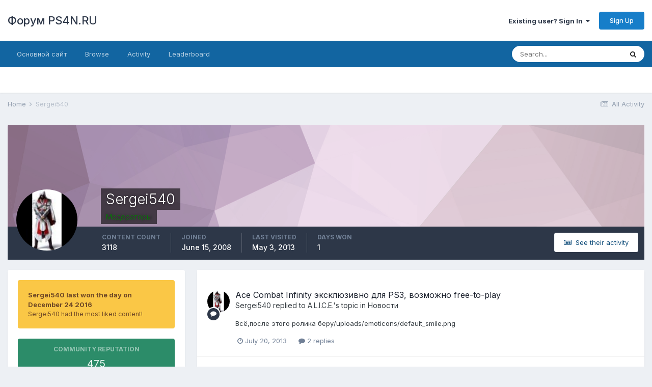

--- FILE ---
content_type: text/html;charset=UTF-8
request_url: https://ps4n.ru/forum/profile/405-sergei540/
body_size: 12598
content:
<!DOCTYPE html>
<html lang="ru-RU" dir="ltr">
	<head>
		<meta charset="utf-8">
		<title>Sergei540 - Форум PS4N.RU</title>
		
		

	<meta name="viewport" content="width=device-width, initial-scale=1">


	
	


	<meta name="twitter:card" content="summary" />



	
		
			
				<meta property="og:site_name" content="Форум PS4N.RU">
			
		
	

	
		
			
				<meta property="og:locale" content="ru_RU">
			
		
	


	
		<link rel="canonical" href="https://ps4n.ru/forum/profile/405-sergei540/" />
	




<link rel="manifest" href="https://ps4n.ru/forum/manifest.webmanifest/">
<meta name="msapplication-config" content="https://ps4n.ru/forum/browserconfig.xml/">
<meta name="msapplication-starturl" content="/">
<meta name="application-name" content="Форум PS4N.RU">

<meta name="apple-mobile-web-app-title" content="Форум PS4N.RU">

	<meta name="theme-color" content="#ffffff">






		


	
		<link href="https://fonts.googleapis.com/css?family=Inter:300,300i,400,400i,500,700,700i" rel="stylesheet" referrerpolicy="origin">
	



	<link rel='stylesheet' href='https://ps4n.ru/forum/uploads/css_built_1/341e4a57816af3ba440d891ca87450ff_framework.css?v=026d4e282a1622447189' media='all'>

	<link rel='stylesheet' href='https://ps4n.ru/forum/uploads/css_built_1/05e81b71abe4f22d6eb8d1a929494829_responsive.css?v=026d4e282a1622447189' media='all'>

	<link rel='stylesheet' href='https://ps4n.ru/forum/uploads/css_built_1/90eb5adf50a8c640f633d47fd7eb1778_core.css?v=026d4e282a1622447189' media='all'>

	<link rel='stylesheet' href='https://ps4n.ru/forum/uploads/css_built_1/5a0da001ccc2200dc5625c3f3934497d_core_responsive.css?v=026d4e282a1622447189' media='all'>

	<link rel='stylesheet' href='https://ps4n.ru/forum/uploads/css_built_1/ffdbd8340d5c38a97b780eeb2549bc3f_profiles.css?v=026d4e282a1622447189' media='all'>

	<link rel='stylesheet' href='https://ps4n.ru/forum/uploads/css_built_1/f2ef08fd7eaff94a9763df0d2e2aaa1f_streams.css?v=026d4e282a1622447189' media='all'>

	<link rel='stylesheet' href='https://ps4n.ru/forum/uploads/css_built_1/9be4fe0d9dd3ee2160f368f53374cd3f_leaderboard.css?v=026d4e282a1622447189' media='all'>

	<link rel='stylesheet' href='https://ps4n.ru/forum/uploads/css_built_1/125515e1b6f230e3adf3a20c594b0cea_profiles_responsive.css?v=026d4e282a1622447189' media='all'>





<link rel='stylesheet' href='https://ps4n.ru/forum/uploads/css_built_1/258adbb6e4f3e83cd3b355f84e3fa002_custom.css?v=026d4e282a1622447189' media='all'>




		
		

	</head>
	<body class='ipsApp ipsApp_front ipsJS_none ipsClearfix' data-controller='core.front.core.app' data-message="" data-pageApp='core' data-pageLocation='front' data-pageModule='members' data-pageController='profile' data-pageID='405' >
		<a href='#ipsLayout_mainArea' class='ipsHide' title='Go to main content on this page' accesskey='m'>Jump to content</a>
		
			<div id='ipsLayout_header' class='ipsClearfix'>
				





				<header>
					<div class='ipsLayout_container'>
						

<a href='https://ps4n.ru/forum/' id='elSiteTitle' accesskey='1'>Форум PS4N.RU</a>

						

	<ul id='elUserNav' class='ipsList_inline cSignedOut ipsResponsive_showDesktop'>
		
		<li id='elSignInLink'>
			<a href='https://ps4n.ru/forum/login/' data-ipsMenu-closeOnClick="false" data-ipsMenu id='elUserSignIn'>
				Existing user? Sign In &nbsp;<i class='fa fa-caret-down'></i>
			</a>
			
<div id='elUserSignIn_menu' class='ipsMenu ipsMenu_auto ipsHide'>
	<form accept-charset='utf-8' method='post' action='https://ps4n.ru/forum/login/' data-controller="core.global.core.login">
		<input type="hidden" name="csrfKey" value="6f5127974668259d42fdbd4eecdb6972">
		<input type="hidden" name="ref" value="aHR0cHM6Ly9wczRuLnJ1L2ZvcnVtL3Byb2ZpbGUvNDA1LXNlcmdlaTU0MC8=">
		<div data-role="loginForm">
			
			
			
				<div class='ipsColumns ipsColumns_noSpacing'>
					<div class='ipsColumn ipsColumn_wide' id='elUserSignIn_internal'>
						
<div class="ipsPad ipsForm ipsForm_vertical">
	<h4 class="ipsType_sectionHead">Sign In</h4>
	<br><br>
	<ul class='ipsList_reset'>
		<li class="ipsFieldRow ipsFieldRow_noLabel ipsFieldRow_fullWidth">
			
			
				<input type="text" placeholder="Display Name" name="auth" autocomplete="username">
			
		</li>
		<li class="ipsFieldRow ipsFieldRow_noLabel ipsFieldRow_fullWidth">
			<input type="password" placeholder="Password" name="password" autocomplete="current-password">
		</li>
		<li class="ipsFieldRow ipsFieldRow_checkbox ipsClearfix">
			<span class="ipsCustomInput">
				<input type="checkbox" name="remember_me" id="remember_me_checkbox" value="1" checked aria-checked="true">
				<span></span>
			</span>
			<div class="ipsFieldRow_content">
				<label class="ipsFieldRow_label" for="remember_me_checkbox">Remember me</label>
				<span class="ipsFieldRow_desc">Not recommended on shared computers</span>
			</div>
		</li>
		<li class="ipsFieldRow ipsFieldRow_fullWidth">
			<button type="submit" name="_processLogin" value="usernamepassword" class="ipsButton ipsButton_primary ipsButton_small" id="elSignIn_submit">Sign In</button>
			
				<p class="ipsType_right ipsType_small">
					
						<a href='https://ps4n.ru/forum/lostpassword/' data-ipsDialog data-ipsDialog-title='Forgot your password?'>
					
					Forgot your password?</a>
				</p>
			
		</li>
	</ul>
</div>
					</div>
					<div class='ipsColumn ipsColumn_wide'>
						<div class='ipsPadding' id='elUserSignIn_external'>
							<div class='ipsAreaBackground_light ipsPadding:half'>
								
								
									<div class='ipsType_center ipsMargin_top:half'>
										

<button type="submit" name="_processLogin" value="9" class='ipsButton ipsButton_verySmall ipsButton_fullWidth ipsSocial ipsSocial_twitter' style="background-color: #00abf0">
	
		<span class='ipsSocial_icon'>
			
				<i class='fa fa-twitter'></i>
			
		</span>
		<span class='ipsSocial_text'>Sign in with Twitter</span>
	
</button>
									</div>
								
							</div>
						</div>
					</div>
				</div>
			
		</div>
	</form>
</div>
		</li>
		
			<li>
				
					<a href='https://ps4n.ru/forum/register/' data-ipsDialog data-ipsDialog-size='narrow' data-ipsDialog-title='Sign Up' id='elRegisterButton' class='ipsButton ipsButton_normal ipsButton_primary'>Sign Up</a>
				
			</li>
		
	</ul>

						
<ul class='ipsMobileHamburger ipsList_reset ipsResponsive_hideDesktop'>
	<li data-ipsDrawer data-ipsDrawer-drawerElem='#elMobileDrawer'>
		<a href='#'>
			
			
				
			
			
			
			<i class='fa fa-navicon'></i>
		</a>
	</li>
</ul>
					</div>
				</header>
				

	<nav data-controller='core.front.core.navBar' class=' ipsResponsive_showDesktop'>
		<div class='ipsNavBar_primary ipsLayout_container '>
			<ul data-role="primaryNavBar" class='ipsClearfix'>
				


	
		
		
		<li  id='elNavSecondary_16' data-role="navBarItem" data-navApp="core" data-navExt="CustomItem">
			
			
				<a href="https://ps4n.ru/"  data-navItem-id="16" >
					Основной сайт<span class='ipsNavBar_active__identifier'></span>
				</a>
			
			
		</li>
	
	

	
		
		
		<li  id='elNavSecondary_1' data-role="navBarItem" data-navApp="core" data-navExt="CustomItem">
			
			
				<a href="https://ps4n.ru/forum/"  data-navItem-id="1" >
					Browse<span class='ipsNavBar_active__identifier'></span>
				</a>
			
			
				<ul class='ipsNavBar_secondary ipsHide' data-role='secondaryNavBar'>
					


	
	

	
		
		
		<li  id='elNavSecondary_10' data-role="navBarItem" data-navApp="forums" data-navExt="Forums">
			
			
				<a href="https://ps4n.ru/forum/"  data-navItem-id="10" >
					Forums<span class='ipsNavBar_active__identifier'></span>
				</a>
			
			
		</li>
	
	

	
	

	
		
		
		<li  id='elNavSecondary_12' data-role="navBarItem" data-navApp="core" data-navExt="StaffDirectory">
			
			
				<a href="https://ps4n.ru/forum/staff/"  data-navItem-id="12" >
					Staff<span class='ipsNavBar_active__identifier'></span>
				</a>
			
			
		</li>
	
	

	
		
		
		<li  id='elNavSecondary_13' data-role="navBarItem" data-navApp="core" data-navExt="OnlineUsers">
			
			
				<a href="https://ps4n.ru/forum/online/"  data-navItem-id="13" >
					Online Users<span class='ipsNavBar_active__identifier'></span>
				</a>
			
			
		</li>
	
	

	
		
		
		<li  id='elNavSecondary_14' data-role="navBarItem" data-navApp="core" data-navExt="Leaderboard">
			
			
				<a href="https://ps4n.ru/forum/leaderboard/"  data-navItem-id="14" >
					Leaderboard<span class='ipsNavBar_active__identifier'></span>
				</a>
			
			
		</li>
	
	

					<li class='ipsHide' id='elNavigationMore_1' data-role='navMore'>
						<a href='#' data-ipsMenu data-ipsMenu-appendTo='#elNavigationMore_1' id='elNavigationMore_1_dropdown'>More <i class='fa fa-caret-down'></i></a>
						<ul class='ipsHide ipsMenu ipsMenu_auto' id='elNavigationMore_1_dropdown_menu' data-role='moreDropdown'></ul>
					</li>
				</ul>
			
		</li>
	
	

	
		
		
		<li  id='elNavSecondary_2' data-role="navBarItem" data-navApp="core" data-navExt="CustomItem">
			
			
				<a href="https://ps4n.ru/forum/discover/"  data-navItem-id="2" >
					Activity<span class='ipsNavBar_active__identifier'></span>
				</a>
			
			
				<ul class='ipsNavBar_secondary ipsHide' data-role='secondaryNavBar'>
					


	
		
		
		<li  id='elNavSecondary_4' data-role="navBarItem" data-navApp="core" data-navExt="AllActivity">
			
			
				<a href="https://ps4n.ru/forum/discover/"  data-navItem-id="4" >
					All Activity<span class='ipsNavBar_active__identifier'></span>
				</a>
			
			
		</li>
	
	

	
	

	
	

	
	

	
		
		
		<li  id='elNavSecondary_8' data-role="navBarItem" data-navApp="core" data-navExt="Search">
			
			
				<a href="https://ps4n.ru/forum/search/"  data-navItem-id="8" >
					Search<span class='ipsNavBar_active__identifier'></span>
				</a>
			
			
		</li>
	
	

	
	

					<li class='ipsHide' id='elNavigationMore_2' data-role='navMore'>
						<a href='#' data-ipsMenu data-ipsMenu-appendTo='#elNavigationMore_2' id='elNavigationMore_2_dropdown'>More <i class='fa fa-caret-down'></i></a>
						<ul class='ipsHide ipsMenu ipsMenu_auto' id='elNavigationMore_2_dropdown_menu' data-role='moreDropdown'></ul>
					</li>
				</ul>
			
		</li>
	
	

	
		
		
		<li  id='elNavSecondary_15' data-role="navBarItem" data-navApp="core" data-navExt="Leaderboard">
			
			
				<a href="https://ps4n.ru/forum/leaderboard/"  data-navItem-id="15" >
					Leaderboard<span class='ipsNavBar_active__identifier'></span>
				</a>
			
			
		</li>
	
	

				<li class='ipsHide' id='elNavigationMore' data-role='navMore'>
					<a href='#' data-ipsMenu data-ipsMenu-appendTo='#elNavigationMore' id='elNavigationMore_dropdown'>More</a>
					<ul class='ipsNavBar_secondary ipsHide' data-role='secondaryNavBar'>
						<li class='ipsHide' id='elNavigationMore_more' data-role='navMore'>
							<a href='#' data-ipsMenu data-ipsMenu-appendTo='#elNavigationMore_more' id='elNavigationMore_more_dropdown'>More <i class='fa fa-caret-down'></i></a>
							<ul class='ipsHide ipsMenu ipsMenu_auto' id='elNavigationMore_more_dropdown_menu' data-role='moreDropdown'></ul>
						</li>
					</ul>
				</li>
			</ul>
			

	<div id="elSearchWrapper">
		<div id='elSearch' class='' data-controller='core.front.core.quickSearch'>
			<form accept-charset='utf-8' action='//ps4n.ru/forum/search/?do=quicksearch' method='post'>
				<input type='search' id='elSearchField' placeholder='Search...' name='q' autocomplete='off' aria-label='Search'>
				<button class='cSearchSubmit' type="submit" aria-label='Search'><i class="fa fa-search"></i></button>
				<div id="elSearchExpanded">
					<div class="ipsMenu_title">
						Search In
					</div>
					<ul class="ipsSideMenu_list ipsSideMenu_withRadios ipsSideMenu_small" data-ipsSideMenu data-ipsSideMenu-type="radio" data-ipsSideMenu-responsive="false" data-role="searchContexts">
						<li>
							<span class='ipsSideMenu_item ipsSideMenu_itemActive' data-ipsMenuValue='all'>
								<input type="radio" name="type" value="all" checked id="elQuickSearchRadio_type_all">
								<label for='elQuickSearchRadio_type_all' id='elQuickSearchRadio_type_all_label'>Everywhere</label>
							</span>
						</li>
						
						
							<li>
								<span class='ipsSideMenu_item' data-ipsMenuValue='core_statuses_status'>
									<input type="radio" name="type" value="core_statuses_status" id="elQuickSearchRadio_type_core_statuses_status">
									<label for='elQuickSearchRadio_type_core_statuses_status' id='elQuickSearchRadio_type_core_statuses_status_label'>Status Updates</label>
								</span>
							</li>
						
						
						<li data-role="showMoreSearchContexts">
							<span class='ipsSideMenu_item' data-action="showMoreSearchContexts" data-exclude="core_statuses_status">
								More options...
							</span>
						</li>
					</ul>
					<div class="ipsMenu_title">
						Find results that contain...
					</div>
					<ul class='ipsSideMenu_list ipsSideMenu_withRadios ipsSideMenu_small ipsType_normal' role="radiogroup" data-ipsSideMenu data-ipsSideMenu-type="radio" data-ipsSideMenu-responsive="false" data-filterType='andOr'>
						
							<li>
								<span class='ipsSideMenu_item ipsSideMenu_itemActive' data-ipsMenuValue='or'>
									<input type="radio" name="search_and_or" value="or" checked id="elRadio_andOr_or">
									<label for='elRadio_andOr_or' id='elField_andOr_label_or'><em>Any</em> of my search term words</label>
								</span>
							</li>
						
							<li>
								<span class='ipsSideMenu_item ' data-ipsMenuValue='and'>
									<input type="radio" name="search_and_or" value="and"  id="elRadio_andOr_and">
									<label for='elRadio_andOr_and' id='elField_andOr_label_and'><em>All</em> of my search term words</label>
								</span>
							</li>
						
					</ul>
					<div class="ipsMenu_title">
						Find results in...
					</div>
					<ul class='ipsSideMenu_list ipsSideMenu_withRadios ipsSideMenu_small ipsType_normal' role="radiogroup" data-ipsSideMenu data-ipsSideMenu-type="radio" data-ipsSideMenu-responsive="false" data-filterType='searchIn'>
						<li>
							<span class='ipsSideMenu_item ipsSideMenu_itemActive' data-ipsMenuValue='all'>
								<input type="radio" name="search_in" value="all" checked id="elRadio_searchIn_and">
								<label for='elRadio_searchIn_and' id='elField_searchIn_label_all'>Content titles and body</label>
							</span>
						</li>
						<li>
							<span class='ipsSideMenu_item' data-ipsMenuValue='titles'>
								<input type="radio" name="search_in" value="titles" id="elRadio_searchIn_titles">
								<label for='elRadio_searchIn_titles' id='elField_searchIn_label_titles'>Content titles only</label>
							</span>
						</li>
					</ul>
				</div>
			</form>
		</div>
	</div>

		</div>
	</nav>

				
<ul id='elMobileNav' class='ipsResponsive_hideDesktop' data-controller='core.front.core.mobileNav'>
	
		
			<li id='elMobileBreadcrumb'>
				<a href='https://ps4n.ru/forum/'>
					<span>Home</span>
				</a>
			</li>
		
	
	
	
	<li >
		<a data-action="defaultStream" href='https://ps4n.ru/forum/discover/'><i class="fa fa-newspaper-o" aria-hidden="true"></i></a>
	</li>

	

	
		<li class='ipsJS_show'>
			<a href='https://ps4n.ru/forum/search/'><i class='fa fa-search'></i></a>
		</li>
	
</ul>
			</div>
		
		<main id='ipsLayout_body' class='ipsLayout_container'>
			<div id='ipsLayout_contentArea'>
				<div id='ipsLayout_contentWrapper'>
					
<nav class='ipsBreadcrumb ipsBreadcrumb_top ipsFaded_withHover'>
	

	<ul class='ipsList_inline ipsPos_right'>
		
		<li >
			<a data-action="defaultStream" class='ipsType_light '  href='https://ps4n.ru/forum/discover/'><i class="fa fa-newspaper-o" aria-hidden="true"></i> <span>All Activity</span></a>
		</li>
		
	</ul>

	<ul data-role="breadcrumbList">
		<li>
			<a title="Home" href='https://ps4n.ru/forum/'>
				<span>Home <i class='fa fa-angle-right'></i></span>
			</a>
		</li>
		
		
			<li>
				
					<a href='https://ps4n.ru/forum/profile/405-sergei540/'>
						<span>Sergei540 </span>
					</a>
				
			</li>
		
	</ul>
</nav>
					
					<div id='ipsLayout_mainArea'>
						
						
						
						

	




						

<!-- When altering this template be sure to also check for similar in the hovercard -->
<div data-controller='core.front.profile.main'>
	

<header data-role="profileHeader">
	<div class='ipsPageHead_special ' id='elProfileHeader' data-controller='core.global.core.coverPhoto' data-url="https://ps4n.ru/forum/profile/405-sergei540/?csrfKey=6f5127974668259d42fdbd4eecdb6972" data-coverOffset='0'>
		
			<div class='ipsCoverPhoto_container' style="background-color: hsl(310, 100%, 80% )">
				<img src='https://ps4n.ru/forum/uploads/set_resources_1/84c1e40ea0e759e3f1505eb1788ddf3c_pattern.png' class='ipsCoverPhoto_photo' data-action="toggleCoverPhoto" alt=''>
			</div>
		
		
		<div class='ipsColumns ipsColumns_collapsePhone' data-hideOnCoverEdit>
			<div class='ipsColumn ipsColumn_fixed ipsColumn_narrow ipsPos_center' id='elProfilePhoto'>
				
					<a href="https://ps4n.ru/forum/uploads/av-405.jpg" data-ipsLightbox class='ipsUserPhoto ipsUserPhoto_xlarge'>					
						<img src='https://ps4n.ru/forum/uploads/profile/photo-thumb-405.jpg' alt=''>
					</a>
				
				
			</div>
			<div class='ipsColumn ipsColumn_fluid'>
				<div class='ipsPos_left ipsPad cProfileHeader_name ipsType_normal'>
					<h1 class='ipsType_reset ipsPageHead_barText'>
						Sergei540

						
                        
					</h1>
					<span>
						<span class='ipsPageHead_barText'><span style='color:green'>Модераторы</span></span>
					</span>
				</div>
				
					<ul class='ipsList_inline ipsPad ipsResponsive_hidePhone ipsResponsive_block ipsPos_left'>
						
							<li>

<div data-followApp='core' data-followArea='member' data-followID='405'  data-controller='core.front.core.followButton'>
	
		

	
</div></li>
						
						
					</ul>
				
			</div>
		</div>
	</div>

	<div class='ipsGrid ipsAreaBackground ipsPad ipsResponsive_showPhone ipsResponsive_block'>
		
		
		

		
		
		<div data-role='switchView' class='ipsGrid_span12'>
			<div data-action="goToProfile" data-type='phone' class='ipsHide'>
				<a href='https://ps4n.ru/forum/profile/405-sergei540/' class='ipsButton ipsButton_veryLight ipsButton_small ipsButton_fullWidth' title="Sergei540's Profile"><i class='fa fa-user'></i></a>
			</div>
			<div data-action="browseContent" data-type='phone' class=''>
				<a href="https://ps4n.ru/forum/profile/405-sergei540/content/" class='ipsButton ipsButton_veryLight ipsButton_small ipsButton_fullWidth'  title="Sergei540's Content"><i class='fa fa-newspaper-o'></i></a>
			</div>
		</div>
	</div>

	<div id='elProfileStats' class='ipsClearfix sm:ipsPadding ipsResponsive_pull'>
		<div data-role='switchView' class='ipsResponsive_hidePhone ipsPos_right'>
			<a href='https://ps4n.ru/forum/profile/405-sergei540/' class='ipsButton ipsButton_veryLight ipsButton_small ipsPos_right ipsHide' data-action="goToProfile" data-type='full' title="Sergei540's Profile"><i class='fa fa-user'></i> <span class='ipsResponsive_showDesktop ipsResponsive_inline'>&nbsp;View Profile</span></a>
			<a href="https://ps4n.ru/forum/profile/405-sergei540/content/" class='ipsButton ipsButton_veryLight ipsButton_small ipsPos_right ' data-action="browseContent" data-type='full' title="Sergei540's Content"><i class='fa fa-newspaper-o'></i> <span class='ipsResponsive_showDesktop ipsResponsive_inline'>&nbsp;See their activity</span></a>
		</div>
		<ul class='ipsList_reset ipsFlex ipsFlex-ai:center ipsFlex-fw:wrap ipsPos_left ipsResponsive_noFloat'>
			<li>
				<h4 class='ipsType_minorHeading'>Content Count</h4>
				3118
			</li>
			<li>
				<h4 class='ipsType_minorHeading'>Joined</h4>
				<time datetime='2008-06-15T09:03:36Z' title='06/15/08 09:03 ' data-short='17 yr'>June 15, 2008</time>
			</li>
            
			<li>
				<h4 class='ipsType_minorHeading'>Last visited</h4>
				<span>
					
                    <time datetime='2013-05-03T14:50:07Z' title='05/03/13 14:50 ' data-short='12 yr'>May 3, 2013</time>
				</span>
			</li>
            
			
			<li>
				<h4 class='ipsType_minorHeading'>Days Won</h4>
				<span data-ipsTooltip title='The number of times Sergei540 had the most number of content likes for a day'>1</span>
			</li>
			
		</ul>
	</div>
</header>
	<div data-role="profileContent" class='ipsSpacer_top'>

		<div class='ipsColumns ipsColumns_collapseTablet' data-controller="core.front.profile.body">
			<div class='ipsColumn ipsColumn_fixed ipsColumn_veryWide' id='elProfileInfoColumn'>
				<div class='ipsPadding ipsBox ipsResponsive_pull'>
					
					
						
							
							<div class='ipsLeaderboard_trophy_1 cProfileSidebarBlock ipsMargin_bottom ipsPadding ipsRadius'>
								<p class='ipsType_reset ipsType_medium'>
									<strong>
										<a class='ipsType_blendLinks' href="https://ps4n.ru/forum/leaderboard/?custom_date_start=1482580800&amp;custom_date_end=1482580800">
											
												Sergei540 last won the day on December 24 2016
											
										</a>
									</strong>
								</p>
								<p class='ipsType_reset ipsType_small'>Sergei540 had the most liked content!</p>
							</div>
						
						<div class='cProfileSidebarBlock ipsMargin_bottom'>
							
								<div class='cProfileRepScore ipsPad_half cProfileRepScore_positive'>
									<h2 class='ipsType_minorHeading'>Community Reputation</h2>
									<span class='cProfileRepScore_points'>475</span>
									
										<span class='cProfileRepScore_title'>Очень хороший</span>
									
									
								</div>
							
						</div>
					
					
					
                        
                    
					
	 				
						<div class='ipsWidget ipsWidget_vertical cProfileSidebarBlock ipsBox ipsBox--child ipsSpacer_bottom' data-location='defaultFields'>
							<h2 class='ipsWidget_title ipsType_reset'>About Sergei540</h2>
							<div class='ipsWidget_inner ipsPad'>
								
								<ul class='ipsDataList ipsDataList_reducedSpacing cProfileFields'>
									
									
										<li class='ipsDataItem'>
											<span class='ipsDataItem_generic ipsDataItem_size3 ipsType_break'><strong>Rank</strong></span>
											<div class='ipsDataItem_generic ipsType_break'>
												
													Level 12
													<br>
												
												<img src='https://ps4n.ru/forum/uploads/pip_12.png' alt=''>
											</div>
										</li>
									
									
										<li class='ipsDataItem'>
											<span class='ipsDataItem_generic ipsDataItem_size3 ipsType_break'><strong>Birthday</strong></span>
											<span class='ipsDataItem_generic'>05/31/1979</span>
										</li>
									
								</ul>
							</div>
						</div>
					
					
						
						<div class='ipsWidget ipsWidget_vertical cProfileSidebarBlock ipsBox ipsBox--child ipsSpacer_bottom' data-location='customFields'>
							
                                <h2 class='ipsWidget_title ipsType_reset'>Информация</h2>
                            
                            <div class='ipsWidget_inner ipsPad'>
								<ul class='ipsDataList ipsDataList_reducedSpacing cProfileFields'>
									
									
										<li class='ipsDataItem ipsType_break'>
											
												<span class='ipsDataItem_generic ipsDataItem_size3 ipsType_break'><strong>Интересы</strong></span>
												<div class='ipsDataItem_generic'><div class='ipsType_break ipsContained'>Playstation3 и не только &#33;&#33;&#33;&#33;&#33;&#33;&#33;&#33;&#33;&#33;&#33;&#33;&#33;&#33;&#33;&#33;</div></div>
											
										</li>
									
									
									
										<li class='ipsDataItem ipsType_break'>
											
												<span class='ipsDataItem_generic ipsDataItem_size3 ipsType_break'><strong>Город</strong></span>
												<div class='ipsDataItem_generic'><div class='ipsType_break ipsContained'>Нефтекамска</div></div>
											
										</li>
									
									
									
										<li class='ipsDataItem ipsType_break'>
											
												<span class='ipsDataItem_generic ipsDataItem_size3 ipsType_break'><strong>Пол</strong></span>
												<div class='ipsDataItem_generic'><div class='ipsType_break ipsContained'>Мужчина</div></div>
											
										</li>
									
									
								</ul>
							</div>
						</div>
						
					
						
						<div class='ipsWidget ipsWidget_vertical cProfileSidebarBlock ipsBox ipsBox--child ipsSpacer_bottom' data-location='customFields'>
							
                                <h2 class='ipsWidget_title ipsType_reset'>Контакты</h2>
                            
                            <div class='ipsWidget_inner ipsPad'>
								<ul class='ipsDataList ipsDataList_reducedSpacing cProfileFields'>
									
									
										<li class='ipsDataItem ipsType_break'>
											
												<span class='ipsDataItem_generic ipsDataItem_size3 ipsType_break'><strong>ICQ</strong></span>
												<div class='ipsDataItem_generic'><div class='ipsType_break ipsContained'>394993816</div></div>
											
										</li>
									
									
									
										<li class='ipsDataItem ipsType_break'>
											
												<span class='ipsDataItem_generic ipsDataItem_size3 ipsType_break'><strong>Сайт</strong></span>
												<div class='ipsDataItem_generic'><div class='ipsType_break ipsContained'>http://</div></div>
											
										</li>
									
									
								</ul>
							</div>
						</div>
						
					
						
						<div class='ipsWidget ipsWidget_vertical cProfileSidebarBlock ipsBox ipsBox--child ipsSpacer_bottom' data-location='customFields'>
							
                                <h2 class='ipsWidget_title ipsType_reset'>Старые поля</h2>
                            
                            <div class='ipsWidget_inner ipsPad'>
								<ul class='ipsDataList ipsDataList_reducedSpacing cProfileFields'>
									
									
										<li class='ipsDataItem ipsType_break'>
											
												<span class='ipsDataItem_generic ipsDataItem_size3 ipsType_break'><strong>PSN ID</strong></span>
												<div class='ipsDataItem_generic'><div class='ipsType_break ipsContained'>ProRtm_S540 </div></div>
											
										</li>
									
									
									
										<li class='ipsDataItem ipsType_break'>
											
												<span class='ipsDataItem_generic ipsDataItem_size3 ipsType_break'><strong>PS3:</strong></span>
												<div class='ipsDataItem_generic'><div class='ipsType_break ipsContained'>80</div></div>
											
										</li>
									
									
									
										<li class='ipsDataItem ipsType_break'>
											
												<span class='ipsDataItem_generic ipsDataItem_size3 ipsType_break'><strong>PS3 FW</strong></span>
												<div class='ipsDataItem_generic'><div class='ipsType_break ipsContained'>лицуха</div></div>
											
										</li>
									
									
									
										<li class='ipsDataItem ipsType_break'>
											
												<span class='ipsDataItem_generic ipsDataItem_size3 ipsType_break'><strong>Телевизор</strong></span>
												<div class='ipsDataItem_generic'><div class='ipsType_break ipsContained'>LG32LC51 </div></div>
											
										</li>
									
									
								</ul>
							</div>
						</div>
						
					
					
					
						<div class='ipsWidget ipsWidget_vertical cProfileSidebarBlock ipsBox ipsBox--child ipsSpacer_bottom' data-controller='core.front.profile.toggleBlock'>
							


	
	<h2 class='ipsWidget_title ipsType_reset'>
		

		Recent Profile Visitors
	</h2>
	<div class='ipsWidget_inner ipsPad'>
		<span class='ipsType_light'>
			11737 profile views
		</span>
		
			<ul class='ipsDataList ipsDataList_reducedSpacing ipsSpacer_top'>
			
				<li class='ipsDataItem'>
					<div class='ipsType_center ipsDataItem_icon'>
						


	<a href="https://ps4n.ru/forum/profile/871-nomad/" data-ipsHover data-ipsHover-target="https://ps4n.ru/forum/profile/871-nomad/?do=hovercard" class="ipsUserPhoto ipsUserPhoto_tiny" title="Go to Nomad's profile">
		<img src='https://ps4n.ru/forum/uploads/profile/photo-thumb-871.jpg' alt='Nomad'>
	</a>

					</div>
					<div class='ipsDataItem_main'>
						<h3 class='ipsDataItem_title'>

<a href='https://ps4n.ru/forum/profile/871-nomad/' data-ipsHover data-ipsHover-target='https://ps4n.ru/forum/profile/871-nomad/?do=hovercard&amp;referrer=https%253A%252F%252Fps4n.ru%252Fforum%252Fprofile%252F405-sergei540%252F' title="Go to Nomad's profile" class="ipsType_break">Nomad</a></h3>
						<p class='ipsDataItem_meta ipsType_light'><time datetime='2023-04-16T18:25:05Z' title='04/16/23 18:25 ' data-short='2 yr'>April 16, 2023</time></p>
					</div>
				</li>
			
			</ul>
		
	</div>

		
						</div>
					
				</div>

			</div>
			<section class='ipsColumn ipsColumn_fluid'>
				<div class='ipsBox ipsResponsive_pull'>
					

<div id='elProfileTabs_content' class='ipsTabs_panels ipsPadding ipsAreaBackground_reset'>
	
		
			<div id="ipsTabs_elProfileTabs_elProfileTab_activity_panel" class='ipsTabs_panel ipsAreaBackground_reset'>
				
<div data-controller="core.front.statuses.statusFeed">
	
	
		<ol class='ipsStream ipsList_reset' data-role='activityStream' id='elProfileActivityOverview'>
			
				

<li class='ipsStreamItem ipsStreamItem_contentBlock ipsStreamItem_expanded ipsAreaBackground_reset ipsPad  ' data-role='activityItem' data-timestamp='1374302963'>
	<div class='ipsStreamItem_container ipsClearfix'>
		
			
			<div class='ipsStreamItem_header ipsPhotoPanel ipsPhotoPanel_mini'>
								
					<span class='ipsStreamItem_contentType' data-ipsTooltip title='Post'><i class='fa fa-comment'></i></span>
				
				

	<a href="https://ps4n.ru/forum/profile/405-sergei540/" data-ipsHover data-ipsHover-target="https://ps4n.ru/forum/profile/405-sergei540/?do=hovercard" class="ipsUserPhoto ipsUserPhoto_mini" title="Go to Sergei540's profile">
		<img src='https://ps4n.ru/forum/uploads/profile/photo-thumb-405.jpg' alt='Sergei540'>
	</a>

				<div class=''>
					
					<h2 class='ipsType_reset ipsStreamItem_title ipsContained_container ipsStreamItem_titleSmall'>
						
						
						<span class='ipsType_break ipsContained'>
							<a href='https://ps4n.ru/forum/topic/16460-ace-combat-infinity-%D1%8D%D0%BA%D1%81%D0%BA%D0%BB%D1%8E%D0%B7%D0%B8%D0%B2%D0%BD%D0%BE-%D0%B4%D0%BB%D1%8F-ps3-%D0%B2%D0%BE%D0%B7%D0%BC%D0%BE%D0%B6%D0%BD%D0%BE-free-to-play/?do=findComment&amp;comment=288781' data-linkType="link" data-searchable> Ace Combat Infinity эксклюзивно для PS3, возможно free-to-play</a>
						</span>
						
					</h2>
					
						<p class='ipsType_reset ipsStreamItem_status ipsType_blendLinks'>
							
<a href='https://ps4n.ru/forum/profile/405-sergei540/' data-ipsHover data-ipsHover-target='https://ps4n.ru/forum/profile/405-sergei540/?do=hovercard' title="Go to Sergei540's profile" class="ipsType_break">Sergei540</a> replied to 
<a href='https://ps4n.ru/forum/profile/2715-alice/' data-ipsHover data-ipsHover-target='https://ps4n.ru/forum/profile/2715-alice/?do=hovercard' title="Go to A.L.I.C.E.'s profile" class="ipsType_break">A.L.I.C.E.</a>'s topic in <a href='https://ps4n.ru/forum/forum/19-%D0%BD%D0%BE%D0%B2%D0%BE%D1%81%D1%82%D0%B8/'>Новости</a>
						</p>
					
					
						
					
				</div>
			</div>
			
				<div class='ipsStreamItem_snippet ipsType_break'>
					
					 	

	<div class='ipsType_richText ipsContained ipsType_medium'>
		<div data-ipsTruncate data-ipsTruncate-type='remove' data-ipsTruncate-size='3 lines' data-ipsTruncate-watch='false'>
			Всё,после этого ролика беру/uploads/emoticons/default_smile.png
		</div>
	</div>

					
				</div>
				<ul class='ipsList_inline ipsStreamItem_meta ipsGap:1'>
					<li class='ipsType_light ipsType_medium'>
						<a href='https://ps4n.ru/forum/topic/16460-ace-combat-infinity-%D1%8D%D0%BA%D1%81%D0%BA%D0%BB%D1%8E%D0%B7%D0%B8%D0%B2%D0%BD%D0%BE-%D0%B4%D0%BB%D1%8F-ps3-%D0%B2%D0%BE%D0%B7%D0%BC%D0%BE%D0%B6%D0%BD%D0%BE-free-to-play/?do=findComment&amp;comment=288781' class='ipsType_blendLinks'><i class='fa fa-clock-o'></i> <time datetime='2013-07-20T06:49:23Z' title='07/20/13 06:49 ' data-short='12 yr'>July 20, 2013</time></a>
					</li>
					
						<li class='ipsType_light ipsType_medium'>
							<a href='https://ps4n.ru/forum/topic/16460-ace-combat-infinity-%D1%8D%D0%BA%D1%81%D0%BA%D0%BB%D1%8E%D0%B7%D0%B8%D0%B2%D0%BD%D0%BE-%D0%B4%D0%BB%D1%8F-ps3-%D0%B2%D0%BE%D0%B7%D0%BC%D0%BE%D0%B6%D0%BD%D0%BE-free-to-play/?do=findComment&amp;comment=288781' class='ipsType_blendLinks'>
								
									<i class='fa fa-comment'></i> 2 replies
								
							</a>
						</li>
					
					
					
				</ul>
			
		
	</div>
</li>
			
				

<li class='ipsStreamItem ipsStreamItem_contentBlock ipsStreamItem_expanded ipsAreaBackground_reset ipsPad  ' data-role='activityItem' data-timestamp='1339697468'>
	<div class='ipsStreamItem_container ipsClearfix'>
		
			
			<div class='ipsStreamItem_header ipsPhotoPanel ipsPhotoPanel_mini'>
								
					<span class='ipsStreamItem_contentType' data-ipsTooltip title='Post'><i class='fa fa-comment'></i></span>
				
				

	<a href="https://ps4n.ru/forum/profile/405-sergei540/" data-ipsHover data-ipsHover-target="https://ps4n.ru/forum/profile/405-sergei540/?do=hovercard" class="ipsUserPhoto ipsUserPhoto_mini" title="Go to Sergei540's profile">
		<img src='https://ps4n.ru/forum/uploads/profile/photo-thumb-405.jpg' alt='Sergei540'>
	</a>

				<div class=''>
					
					<h2 class='ipsType_reset ipsStreamItem_title ipsContained_container ipsStreamItem_titleSmall'>
						
						
						<span class='ipsType_break ipsContained'>
							<a href='https://ps4n.ru/forum/topic/14721-sony-%E2%80%9C%D0%BD%D0%B8%D0%BA%D0%BE%D0%B3%D0%B4%D0%B0-%D0%BD%D0%B5-%D0%B3%D0%BE%D0%B2%D0%BE%D1%80%D0%B8-%D0%BD%D0%B8%D0%BA%D0%BE%D0%B3%D0%B4%D0%B0%E2%80%9D-%D0%BE-%D0%B5%D1%89%D0%B5-%D0%B1%D0%BE%D0%BB%D0%B5%D0%B5-%D1%82%D0%BE%D0%BD%D0%BA%D0%BE%D0%B9-ps3/?do=findComment&amp;comment=272999' data-linkType="link" data-searchable> Sony: “никогда не говори никогда” о еще более тонкой PS3</a>
						</span>
						
					</h2>
					
						<p class='ipsType_reset ipsStreamItem_status ipsType_blendLinks'>
							
<a href='https://ps4n.ru/forum/profile/405-sergei540/' data-ipsHover data-ipsHover-target='https://ps4n.ru/forum/profile/405-sergei540/?do=hovercard' title="Go to Sergei540's profile" class="ipsType_break">Sergei540</a> replied to 
<a href='https://ps4n.ru/forum/profile/2715-alice/' data-ipsHover data-ipsHover-target='https://ps4n.ru/forum/profile/2715-alice/?do=hovercard' title="Go to A.L.I.C.E.'s profile" class="ipsType_break">A.L.I.C.E.</a>'s topic in <a href='https://ps4n.ru/forum/forum/19-%D0%BD%D0%BE%D0%B2%D0%BE%D1%81%D1%82%D0%B8/'>Новости</a>
						</p>
					
					
						
					
				</div>
			</div>
			
				<div class='ipsStreamItem_snippet ipsType_break'>
					
					 	

	<div class='ipsType_richText ipsContained ipsType_medium'>
		<div data-ipsTruncate data-ipsTruncate-type='remove' data-ipsTruncate-size='3 lines' data-ipsTruncate-watch='false'>
			Мне моя 80ка роднее как то /uploads/emoticons/default_smile.png Слим и ещё слимее вообще невоспринимаю
		</div>
	</div>

					
				</div>
				<ul class='ipsList_inline ipsStreamItem_meta ipsGap:1'>
					<li class='ipsType_light ipsType_medium'>
						<a href='https://ps4n.ru/forum/topic/14721-sony-%E2%80%9C%D0%BD%D0%B8%D0%BA%D0%BE%D0%B3%D0%B4%D0%B0-%D0%BD%D0%B5-%D0%B3%D0%BE%D0%B2%D0%BE%D1%80%D0%B8-%D0%BD%D0%B8%D0%BA%D0%BE%D0%B3%D0%B4%D0%B0%E2%80%9D-%D0%BE-%D0%B5%D1%89%D0%B5-%D0%B1%D0%BE%D0%BB%D0%B5%D0%B5-%D1%82%D0%BE%D0%BD%D0%BA%D0%BE%D0%B9-ps3/?do=findComment&amp;comment=272999' class='ipsType_blendLinks'><i class='fa fa-clock-o'></i> <time datetime='2012-06-14T18:11:08Z' title='06/14/12 18:11 ' data-short='13 yr'>June 14, 2012</time></a>
					</li>
					
						<li class='ipsType_light ipsType_medium'>
							<a href='https://ps4n.ru/forum/topic/14721-sony-%E2%80%9C%D0%BD%D0%B8%D0%BA%D0%BE%D0%B3%D0%B4%D0%B0-%D0%BD%D0%B5-%D0%B3%D0%BE%D0%B2%D0%BE%D1%80%D0%B8-%D0%BD%D0%B8%D0%BA%D0%BE%D0%B3%D0%B4%D0%B0%E2%80%9D-%D0%BE-%D0%B5%D1%89%D0%B5-%D0%B1%D0%BE%D0%BB%D0%B5%D0%B5-%D1%82%D0%BE%D0%BD%D0%BA%D0%BE%D0%B9-ps3/?do=findComment&amp;comment=272999' class='ipsType_blendLinks'>
								
									<i class='fa fa-comment'></i> 19 replies
								
							</a>
						</li>
					
					
					
				</ul>
			
		
	</div>
</li>
			
				

<li class='ipsStreamItem ipsStreamItem_contentBlock ipsStreamItem_expanded ipsAreaBackground_reset ipsPad  ' data-role='activityItem' data-timestamp='1339696907'>
	<div class='ipsStreamItem_container ipsClearfix'>
		
			
			<div class='ipsStreamItem_header ipsPhotoPanel ipsPhotoPanel_mini'>
								
					<span class='ipsStreamItem_contentType' data-ipsTooltip title='Post'><i class='fa fa-comment'></i></span>
				
				

	<a href="https://ps4n.ru/forum/profile/405-sergei540/" data-ipsHover data-ipsHover-target="https://ps4n.ru/forum/profile/405-sergei540/?do=hovercard" class="ipsUserPhoto ipsUserPhoto_mini" title="Go to Sergei540's profile">
		<img src='https://ps4n.ru/forum/uploads/profile/photo-thumb-405.jpg' alt='Sergei540'>
	</a>

				<div class=''>
					
					<h2 class='ipsType_reset ipsStreamItem_title ipsContained_container ipsStreamItem_titleSmall'>
						
						
						<span class='ipsType_break ipsContained'>
							<a href='https://ps4n.ru/forum/topic/1908-%D1%81%D1%87%D0%B8%D1%82%D0%B0%D0%B5%D0%BC-%D0%B4%D0%BE-100000/?do=findComment&amp;comment=272998' data-linkType="link" data-searchable> Считаем до 100000</a>
						</span>
						
					</h2>
					
						<p class='ipsType_reset ipsStreamItem_status ipsType_blendLinks'>
							
<a href='https://ps4n.ru/forum/profile/405-sergei540/' data-ipsHover data-ipsHover-target='https://ps4n.ru/forum/profile/405-sergei540/?do=hovercard' title="Go to Sergei540's profile" class="ipsType_break">Sergei540</a> replied to 
<a href='https://ps4n.ru/forum/profile/357-banek192/' data-ipsHover data-ipsHover-target='https://ps4n.ru/forum/profile/357-banek192/?do=hovercard' title="Go to banek192's profile" class="ipsType_break">banek192</a>'s topic in <a href='https://ps4n.ru/forum/forum/18-%D1%84%D0%BE%D1%80%D1%83%D0%BC%D0%BD%D1%8B%D0%B5-%D0%B8%D0%B3%D1%80%D1%8B/'>Форумные игры</a>
						</p>
					
					
						
					
				</div>
			</div>
			
				<div class='ipsStreamItem_snippet ipsType_break'>
					
					 	

	<div class='ipsType_richText ipsContained ipsType_medium'>
		<div data-ipsTruncate data-ipsTruncate-type='remove' data-ipsTruncate-size='3 lines' data-ipsTruncate-watch='false'>
			6756 /uploads/emoticons/default_smile.png
		</div>
	</div>

					
				</div>
				<ul class='ipsList_inline ipsStreamItem_meta ipsGap:1'>
					<li class='ipsType_light ipsType_medium'>
						<a href='https://ps4n.ru/forum/topic/1908-%D1%81%D1%87%D0%B8%D1%82%D0%B0%D0%B5%D0%BC-%D0%B4%D0%BE-100000/?do=findComment&amp;comment=272998' class='ipsType_blendLinks'><i class='fa fa-clock-o'></i> <time datetime='2012-06-14T18:01:47Z' title='06/14/12 18:01 ' data-short='13 yr'>June 14, 2012</time></a>
					</li>
					
						<li class='ipsType_light ipsType_medium'>
							<a href='https://ps4n.ru/forum/topic/1908-%D1%81%D1%87%D0%B8%D1%82%D0%B0%D0%B5%D0%BC-%D0%B4%D0%BE-100000/?do=findComment&amp;comment=272998' class='ipsType_blendLinks'>
								
									<i class='fa fa-comment'></i> 7139 replies
								
							</a>
						</li>
					
					
						
							<li>


	<div class='ipsReactOverview ipsReactOverview_small ipsType_light'>
		<ul>
			<li class='ipsReactOverview_repCount'>
				2
			</li>
			
				
				<li>
					
						<span data-ipsTooltip title="Upvote">
					
							<img src='https://ps4n.ru/forum/uploads/reactions/react_up.png' alt="Upvote">
					
						</span>
					
				</li>
			
		</ul>
	</div>
</li>
						
					
					
				</ul>
			
		
	</div>
</li>
			
				

<li class='ipsStreamItem ipsStreamItem_contentBlock ipsStreamItem_expanded ipsAreaBackground_reset ipsPad  ' data-role='activityItem' data-timestamp='1328197968'>
	<div class='ipsStreamItem_container ipsClearfix'>
		
			
			<div class='ipsStreamItem_header ipsPhotoPanel ipsPhotoPanel_mini'>
								
					<span class='ipsStreamItem_contentType' data-ipsTooltip title='Post'><i class='fa fa-comment'></i></span>
				
				

	<a href="https://ps4n.ru/forum/profile/405-sergei540/" data-ipsHover data-ipsHover-target="https://ps4n.ru/forum/profile/405-sergei540/?do=hovercard" class="ipsUserPhoto ipsUserPhoto_mini" title="Go to Sergei540's profile">
		<img src='https://ps4n.ru/forum/uploads/profile/photo-thumb-405.jpg' alt='Sergei540'>
	</a>

				<div class=''>
					
					<h2 class='ipsType_reset ipsStreamItem_title ipsContained_container ipsStreamItem_titleSmall'>
						
						
						<span class='ipsType_break ipsContained'>
							<a href='https://ps4n.ru/forum/topic/13556-codmw3/?do=findComment&amp;comment=263803' data-linkType="link" data-searchable> COD:MW3</a>
						</span>
						
					</h2>
					
						<p class='ipsType_reset ipsStreamItem_status ipsType_blendLinks'>
							
<a href='https://ps4n.ru/forum/profile/405-sergei540/' data-ipsHover data-ipsHover-target='https://ps4n.ru/forum/profile/405-sergei540/?do=hovercard' title="Go to Sergei540's profile" class="ipsType_break">Sergei540</a> replied to 
<a href='https://ps4n.ru/forum/profile/2967-rossich/' data-ipsHover data-ipsHover-target='https://ps4n.ru/forum/profile/2967-rossich/?do=hovercard' title="Go to ROSSICH's profile" class="ipsType_break">ROSSICH</a>'s topic in <a href='https://ps4n.ru/forum/forum/31-%D1%81%D1%80%D0%B0%D0%B7%D0%B8%D0%BC%D1%81%D1%8F-%D0%B2-%D0%BE%D0%BD%D0%BB%D0%B0%D0%B9%D0%BD%D0%B5/'>Сразимся в онлайне</a>
						</p>
					
					
						
					
				</div>
			</div>
			
				<div class='ipsStreamItem_snippet ipsType_break'>
					
					 	

	<div class='ipsType_richText ipsContained ipsType_medium'>
		<div data-ipsTruncate data-ipsTruncate-type='remove' data-ipsTruncate-size='3 lines' data-ipsTruncate-watch='false'>
			Я шпилю,неспорю,русские попадаются часто,но когда надо их нет
		</div>
	</div>

					
				</div>
				<ul class='ipsList_inline ipsStreamItem_meta ipsGap:1'>
					<li class='ipsType_light ipsType_medium'>
						<a href='https://ps4n.ru/forum/topic/13556-codmw3/?do=findComment&amp;comment=263803' class='ipsType_blendLinks'><i class='fa fa-clock-o'></i> <time datetime='2012-02-02T15:52:48Z' title='02/02/12 15:52 ' data-short='13 yr'>February 2, 2012</time></a>
					</li>
					
						<li class='ipsType_light ipsType_medium'>
							<a href='https://ps4n.ru/forum/topic/13556-codmw3/?do=findComment&amp;comment=263803' class='ipsType_blendLinks'>
								
									<i class='fa fa-comment'></i> 21 replies
								
							</a>
						</li>
					
					
					
				</ul>
			
		
	</div>
</li>
			
				

<li class='ipsStreamItem ipsStreamItem_contentBlock ipsStreamItem_expanded ipsAreaBackground_reset ipsPad  ' data-role='activityItem' data-timestamp='1328197452'>
	<div class='ipsStreamItem_container ipsClearfix'>
		
			
			<div class='ipsStreamItem_header ipsPhotoPanel ipsPhotoPanel_mini'>
								
					<span class='ipsStreamItem_contentType' data-ipsTooltip title='Post'><i class='fa fa-comment'></i></span>
				
				

	<a href="https://ps4n.ru/forum/profile/405-sergei540/" data-ipsHover data-ipsHover-target="https://ps4n.ru/forum/profile/405-sergei540/?do=hovercard" class="ipsUserPhoto ipsUserPhoto_mini" title="Go to Sergei540's profile">
		<img src='https://ps4n.ru/forum/uploads/profile/photo-thumb-405.jpg' alt='Sergei540'>
	</a>

				<div class=''>
					
					<h2 class='ipsType_reset ipsStreamItem_title ipsContained_container ipsStreamItem_titleSmall'>
						
						
						<span class='ipsType_break ipsContained'>
							<a href='https://ps4n.ru/forum/topic/33-%D1%81%D0%BB%D0%B5%D0%B4%D1%83%D1%8E%D1%89%D0%B0%D1%8F-%D0%B8%D0%B3%D1%80%D0%B0-%D0%BA%D0%BE%D1%82%D0%BE%D1%80%D1%83%D1%8E-%D0%B2%D1%8B-%D0%BA%D1%83%D0%BF%D0%B8%D1%82%D0%B5/?do=findComment&amp;comment=263802' data-linkType="link" data-searchable> Следующая игра которую вы купите</a>
						</span>
						
					</h2>
					
						<p class='ipsType_reset ipsStreamItem_status ipsType_blendLinks'>
							
<a href='https://ps4n.ru/forum/profile/405-sergei540/' data-ipsHover data-ipsHover-target='https://ps4n.ru/forum/profile/405-sergei540/?do=hovercard' title="Go to Sergei540's profile" class="ipsType_break">Sergei540</a> replied to 
<a href='https://ps4n.ru/forum/profile/1-x00374/' data-ipsHover data-ipsHover-target='https://ps4n.ru/forum/profile/1-x00374/?do=hovercard' title="Go to x00374's profile" class="ipsType_break">x00374</a>'s topic in <a href='https://ps4n.ru/forum/forum/5-playstation-3/'>PlayStation 3</a>
						</p>
					
					
						
					
				</div>
			</div>
			
				<div class='ipsStreamItem_snippet ipsType_break'>
					
					 	

	<div class='ipsType_richText ipsContained ipsType_medium'>
		<div data-ipsTruncate data-ipsTruncate-type='remove' data-ipsTruncate-size='3 lines' data-ipsTruncate-watch='false'>
			The Jak and Daxter Trilogy
		</div>
	</div>

					
				</div>
				<ul class='ipsList_inline ipsStreamItem_meta ipsGap:1'>
					<li class='ipsType_light ipsType_medium'>
						<a href='https://ps4n.ru/forum/topic/33-%D1%81%D0%BB%D0%B5%D0%B4%D1%83%D1%8E%D1%89%D0%B0%D1%8F-%D0%B8%D0%B3%D1%80%D0%B0-%D0%BA%D0%BE%D1%82%D0%BE%D1%80%D1%83%D1%8E-%D0%B2%D1%8B-%D0%BA%D1%83%D0%BF%D0%B8%D1%82%D0%B5/?do=findComment&amp;comment=263802' class='ipsType_blendLinks'><i class='fa fa-clock-o'></i> <time datetime='2012-02-02T15:44:12Z' title='02/02/12 15:44 ' data-short='13 yr'>February 2, 2012</time></a>
					</li>
					
						<li class='ipsType_light ipsType_medium'>
							<a href='https://ps4n.ru/forum/topic/33-%D1%81%D0%BB%D0%B5%D0%B4%D1%83%D1%8E%D1%89%D0%B0%D1%8F-%D0%B8%D0%B3%D1%80%D0%B0-%D0%BA%D0%BE%D1%82%D0%BE%D1%80%D1%83%D1%8E-%D0%B2%D1%8B-%D0%BA%D1%83%D0%BF%D0%B8%D1%82%D0%B5/?do=findComment&amp;comment=263802' class='ipsType_blendLinks'>
								
									<i class='fa fa-comment'></i> 1569 replies
								
							</a>
						</li>
					
					
					
				</ul>
			
		
	</div>
</li>
			
				

<li class='ipsStreamItem ipsStreamItem_contentBlock ipsStreamItem_expanded ipsAreaBackground_reset ipsPad  ' data-role='activityItem' data-timestamp='1328196567'>
	<div class='ipsStreamItem_container ipsClearfix'>
		
			
			<div class='ipsStreamItem_header ipsPhotoPanel ipsPhotoPanel_mini'>
								
					<span class='ipsStreamItem_contentType' data-ipsTooltip title='Post'><i class='fa fa-comment'></i></span>
				
				

	<a href="https://ps4n.ru/forum/profile/405-sergei540/" data-ipsHover data-ipsHover-target="https://ps4n.ru/forum/profile/405-sergei540/?do=hovercard" class="ipsUserPhoto ipsUserPhoto_mini" title="Go to Sergei540's profile">
		<img src='https://ps4n.ru/forum/uploads/profile/photo-thumb-405.jpg' alt='Sergei540'>
	</a>

				<div class=''>
					
					<h2 class='ipsType_reset ipsStreamItem_title ipsContained_container ipsStreamItem_titleSmall'>
						
						
						<span class='ipsType_break ipsContained'>
							<a href='https://ps4n.ru/forum/topic/1908-%D1%81%D1%87%D0%B8%D1%82%D0%B0%D0%B5%D0%BC-%D0%B4%D0%BE-100000/?do=findComment&amp;comment=263800' data-linkType="link" data-searchable> Считаем до 100000</a>
						</span>
						
					</h2>
					
						<p class='ipsType_reset ipsStreamItem_status ipsType_blendLinks'>
							
<a href='https://ps4n.ru/forum/profile/405-sergei540/' data-ipsHover data-ipsHover-target='https://ps4n.ru/forum/profile/405-sergei540/?do=hovercard' title="Go to Sergei540's profile" class="ipsType_break">Sergei540</a> replied to 
<a href='https://ps4n.ru/forum/profile/357-banek192/' data-ipsHover data-ipsHover-target='https://ps4n.ru/forum/profile/357-banek192/?do=hovercard' title="Go to banek192's profile" class="ipsType_break">banek192</a>'s topic in <a href='https://ps4n.ru/forum/forum/18-%D1%84%D0%BE%D1%80%D1%83%D0%BC%D0%BD%D1%8B%D0%B5-%D0%B8%D0%B3%D1%80%D1%8B/'>Форумные игры</a>
						</p>
					
					
						
					
				</div>
			</div>
			
				<div class='ipsStreamItem_snippet ipsType_break'>
					
					 	

	<div class='ipsType_richText ipsContained ipsType_medium'>
		<div data-ipsTruncate data-ipsTruncate-type='remove' data-ipsTruncate-size='3 lines' data-ipsTruncate-watch='false'>
			6570 сверху ошибка в расчётах,сори
		</div>
	</div>

					
				</div>
				<ul class='ipsList_inline ipsStreamItem_meta ipsGap:1'>
					<li class='ipsType_light ipsType_medium'>
						<a href='https://ps4n.ru/forum/topic/1908-%D1%81%D1%87%D0%B8%D1%82%D0%B0%D0%B5%D0%BC-%D0%B4%D0%BE-100000/?do=findComment&amp;comment=263800' class='ipsType_blendLinks'><i class='fa fa-clock-o'></i> <time datetime='2012-02-02T15:29:27Z' title='02/02/12 15:29 ' data-short='13 yr'>February 2, 2012</time></a>
					</li>
					
						<li class='ipsType_light ipsType_medium'>
							<a href='https://ps4n.ru/forum/topic/1908-%D1%81%D1%87%D0%B8%D1%82%D0%B0%D0%B5%D0%BC-%D0%B4%D0%BE-100000/?do=findComment&amp;comment=263800' class='ipsType_blendLinks'>
								
									<i class='fa fa-comment'></i> 7139 replies
								
							</a>
						</li>
					
					
						
							<li>


	<div class='ipsReactOverview ipsReactOverview_small ipsType_light'>
		<ul>
			<li class='ipsReactOverview_repCount'>
				2
			</li>
			
				
				<li>
					
						<span data-ipsTooltip title="Upvote">
					
							<img src='https://ps4n.ru/forum/uploads/reactions/react_up.png' alt="Upvote">
					
						</span>
					
				</li>
			
		</ul>
	</div>
</li>
						
					
					
				</ul>
			
		
	</div>
</li>
			
				

<li class='ipsStreamItem ipsStreamItem_contentBlock ipsStreamItem_expanded ipsAreaBackground_reset ipsPad  ' data-role='activityItem' data-timestamp='1328195848'>
	<div class='ipsStreamItem_container ipsClearfix'>
		
			
			<div class='ipsStreamItem_header ipsPhotoPanel ipsPhotoPanel_mini'>
								
					<span class='ipsStreamItem_contentType' data-ipsTooltip title='Post'><i class='fa fa-comment'></i></span>
				
				

	<a href="https://ps4n.ru/forum/profile/405-sergei540/" data-ipsHover data-ipsHover-target="https://ps4n.ru/forum/profile/405-sergei540/?do=hovercard" class="ipsUserPhoto ipsUserPhoto_mini" title="Go to Sergei540's profile">
		<img src='https://ps4n.ru/forum/uploads/profile/photo-thumb-405.jpg' alt='Sergei540'>
	</a>

				<div class=''>
					
					<h2 class='ipsType_reset ipsStreamItem_title ipsContained_container ipsStreamItem_titleSmall'>
						
						
						<span class='ipsType_break ipsContained'>
							<a href='https://ps4n.ru/forum/topic/1699-%D0%BA%D1%82%D0%BE-%D0%BA%D0%B0%D0%BA%D0%B8%D0%B5-%D1%81%D0%B5%D1%80%D0%B8%D0%B0%D0%BB%D1%8B-%D1%81%D0%BC%D0%BE%D1%82%D1%80%D0%B8%D1%82/?do=findComment&amp;comment=263799' data-linkType="link" data-searchable> Кто какие сериалы смотрит?</a>
						</span>
						
					</h2>
					
						<p class='ipsType_reset ipsStreamItem_status ipsType_blendLinks'>
							
<a href='https://ps4n.ru/forum/profile/405-sergei540/' data-ipsHover data-ipsHover-target='https://ps4n.ru/forum/profile/405-sergei540/?do=hovercard' title="Go to Sergei540's profile" class="ipsType_break">Sergei540</a> replied to 
<a href='https://ps4n.ru/forum/profile/462-gmc/' data-ipsHover data-ipsHover-target='https://ps4n.ru/forum/profile/462-gmc/?do=hovercard' title="Go to gmc's profile" class="ipsType_break">gmc</a>'s topic in <a href='https://ps4n.ru/forum/forum/32-%D0%BA%D0%B8%D0%BD%D0%BE/'>Кино</a>
						</p>
					
					
						
					
				</div>
			</div>
			
				<div class='ipsStreamItem_snippet ipsType_break'>
					
					 	

	<div class='ipsType_richText ipsContained ipsType_medium'>
		<div data-ipsTruncate data-ipsTruncate-type='remove' data-ipsTruncate-size='3 lines' data-ipsTruncate-watch='false'>
			Шерлок ,хороший сериал
		</div>
	</div>

					
				</div>
				<ul class='ipsList_inline ipsStreamItem_meta ipsGap:1'>
					<li class='ipsType_light ipsType_medium'>
						<a href='https://ps4n.ru/forum/topic/1699-%D0%BA%D1%82%D0%BE-%D0%BA%D0%B0%D0%BA%D0%B8%D0%B5-%D1%81%D0%B5%D1%80%D0%B8%D0%B0%D0%BB%D1%8B-%D1%81%D0%BC%D0%BE%D1%82%D1%80%D0%B8%D1%82/?do=findComment&amp;comment=263799' class='ipsType_blendLinks'><i class='fa fa-clock-o'></i> <time datetime='2012-02-02T15:17:28Z' title='02/02/12 15:17 ' data-short='13 yr'>February 2, 2012</time></a>
					</li>
					
						<li class='ipsType_light ipsType_medium'>
							<a href='https://ps4n.ru/forum/topic/1699-%D0%BA%D1%82%D0%BE-%D0%BA%D0%B0%D0%BA%D0%B8%D0%B5-%D1%81%D0%B5%D1%80%D0%B8%D0%B0%D0%BB%D1%8B-%D1%81%D0%BC%D0%BE%D1%82%D1%80%D0%B8%D1%82/?do=findComment&amp;comment=263799' class='ipsType_blendLinks'>
								
									<i class='fa fa-comment'></i> 539 replies
								
							</a>
						</li>
					
					
					
				</ul>
			
		
	</div>
</li>
			
				

<li class='ipsStreamItem ipsStreamItem_contentBlock ipsStreamItem_expanded ipsAreaBackground_reset ipsPad  ' data-role='activityItem' data-timestamp='1320338814'>
	<div class='ipsStreamItem_container ipsClearfix'>
		
			
			<div class='ipsStreamItem_header ipsPhotoPanel ipsPhotoPanel_mini'>
								
					<span class='ipsStreamItem_contentType' data-ipsTooltip title='Post'><i class='fa fa-comment'></i></span>
				
				

	<a href="https://ps4n.ru/forum/profile/405-sergei540/" data-ipsHover data-ipsHover-target="https://ps4n.ru/forum/profile/405-sergei540/?do=hovercard" class="ipsUserPhoto ipsUserPhoto_mini" title="Go to Sergei540's profile">
		<img src='https://ps4n.ru/forum/uploads/profile/photo-thumb-405.jpg' alt='Sergei540'>
	</a>

				<div class=''>
					
					<h2 class='ipsType_reset ipsStreamItem_title ipsContained_container ipsStreamItem_titleSmall'>
						
						
						<span class='ipsType_break ipsContained'>
							<a href='https://ps4n.ru/forum/topic/13178-%D0%BD%D0%BE%D0%B2%D1%8B%D0%B9-%D0%B4%D0%BD%D0%B5%D0%B2%D0%BD%D0%B8%D0%BA-%D1%80%D0%B0%D0%B7%D1%80%D0%B0%D0%B1%D0%BE%D1%82%D1%87%D0%B8%D0%BA%D0%BE%D0%B2-call-of-duty-modern-warfare-3/?do=findComment&amp;comment=254779' data-linkType="link" data-searchable> Новый дневник разработчиков Call of Duty: Modern Warfare 3</a>
						</span>
						
					</h2>
					
						<p class='ipsType_reset ipsStreamItem_status ipsType_blendLinks'>
							
<a href='https://ps4n.ru/forum/profile/405-sergei540/' data-ipsHover data-ipsHover-target='https://ps4n.ru/forum/profile/405-sergei540/?do=hovercard' title="Go to Sergei540's profile" class="ipsType_break">Sergei540</a> replied to 
<a href='https://ps4n.ru/forum/profile/2715-alice/' data-ipsHover data-ipsHover-target='https://ps4n.ru/forum/profile/2715-alice/?do=hovercard' title="Go to A.L.I.C.E.'s profile" class="ipsType_break">A.L.I.C.E.</a>'s topic in <a href='https://ps4n.ru/forum/forum/19-%D0%BD%D0%BE%D0%B2%D0%BE%D1%81%D1%82%D0%B8/'>Новости</a>
						</p>
					
					
						
					
				</div>
			</div>
			
				<div class='ipsStreamItem_snippet ipsType_break'>
					
					 	

	<div class='ipsType_richText ipsContained ipsType_medium'>
		<div data-ipsTruncate data-ipsTruncate-type='remove' data-ipsTruncate-size='3 lines' data-ipsTruncate-watch='false'>
			прально,в КОДе больще резкости движения,килзон поиграл я минут 5 и бросил ,а код цепляет
		</div>
	</div>

					
				</div>
				<ul class='ipsList_inline ipsStreamItem_meta ipsGap:1'>
					<li class='ipsType_light ipsType_medium'>
						<a href='https://ps4n.ru/forum/topic/13178-%D0%BD%D0%BE%D0%B2%D1%8B%D0%B9-%D0%B4%D0%BD%D0%B5%D0%B2%D0%BD%D0%B8%D0%BA-%D1%80%D0%B0%D0%B7%D1%80%D0%B0%D0%B1%D0%BE%D1%82%D1%87%D0%B8%D0%BA%D0%BE%D0%B2-call-of-duty-modern-warfare-3/?do=findComment&amp;comment=254779' class='ipsType_blendLinks'><i class='fa fa-clock-o'></i> <time datetime='2011-11-03T16:46:54Z' title='11/03/11 16:46 ' data-short='14 yr'>November 3, 2011</time></a>
					</li>
					
						<li class='ipsType_light ipsType_medium'>
							<a href='https://ps4n.ru/forum/topic/13178-%D0%BD%D0%BE%D0%B2%D1%8B%D0%B9-%D0%B4%D0%BD%D0%B5%D0%B2%D0%BD%D0%B8%D0%BA-%D1%80%D0%B0%D0%B7%D1%80%D0%B0%D0%B1%D0%BE%D1%82%D1%87%D0%B8%D0%BA%D0%BE%D0%B2-call-of-duty-modern-warfare-3/?do=findComment&amp;comment=254779' class='ipsType_blendLinks'>
								
									<i class='fa fa-comment'></i> 7 replies
								
							</a>
						</li>
					
					
						
							<li>


	<div class='ipsReactOverview ipsReactOverview_small ipsType_light'>
		<ul>
			<li class='ipsReactOverview_repCount'>
				1
			</li>
			
				
				<li>
					
						<span data-ipsTooltip title="Upvote">
					
							<img src='https://ps4n.ru/forum/uploads/reactions/react_up.png' alt="Upvote">
					
						</span>
					
				</li>
			
		</ul>
	</div>
</li>
						
					
					
				</ul>
			
		
	</div>
</li>
			
				

<li class='ipsStreamItem ipsStreamItem_contentBlock ipsStreamItem_expanded ipsAreaBackground_reset ipsPad  ' data-role='activityItem' data-timestamp='1320288725'>
	<div class='ipsStreamItem_container ipsClearfix'>
		
			
			<div class='ipsStreamItem_header ipsPhotoPanel ipsPhotoPanel_mini'>
								
					<span class='ipsStreamItem_contentType' data-ipsTooltip title='Post'><i class='fa fa-comment'></i></span>
				
				

	<a href="https://ps4n.ru/forum/profile/405-sergei540/" data-ipsHover data-ipsHover-target="https://ps4n.ru/forum/profile/405-sergei540/?do=hovercard" class="ipsUserPhoto ipsUserPhoto_mini" title="Go to Sergei540's profile">
		<img src='https://ps4n.ru/forum/uploads/profile/photo-thumb-405.jpg' alt='Sergei540'>
	</a>

				<div class=''>
					
					<h2 class='ipsType_reset ipsStreamItem_title ipsContained_container ipsStreamItem_titleSmall'>
						
						
						<span class='ipsType_break ipsContained'>
							<a href='https://ps4n.ru/forum/topic/13178-%D0%BD%D0%BE%D0%B2%D1%8B%D0%B9-%D0%B4%D0%BD%D0%B5%D0%B2%D0%BD%D0%B8%D0%BA-%D1%80%D0%B0%D0%B7%D1%80%D0%B0%D0%B1%D0%BE%D1%82%D1%87%D0%B8%D0%BA%D0%BE%D0%B2-call-of-duty-modern-warfare-3/?do=findComment&amp;comment=254695' data-linkType="link" data-searchable> Новый дневник разработчиков Call of Duty: Modern Warfare 3</a>
						</span>
						
					</h2>
					
						<p class='ipsType_reset ipsStreamItem_status ipsType_blendLinks'>
							
<a href='https://ps4n.ru/forum/profile/405-sergei540/' data-ipsHover data-ipsHover-target='https://ps4n.ru/forum/profile/405-sergei540/?do=hovercard' title="Go to Sergei540's profile" class="ipsType_break">Sergei540</a> replied to 
<a href='https://ps4n.ru/forum/profile/2715-alice/' data-ipsHover data-ipsHover-target='https://ps4n.ru/forum/profile/2715-alice/?do=hovercard' title="Go to A.L.I.C.E.'s profile" class="ipsType_break">A.L.I.C.E.</a>'s topic in <a href='https://ps4n.ru/forum/forum/19-%D0%BD%D0%BE%D0%B2%D0%BE%D1%81%D1%82%D0%B8/'>Новости</a>
						</p>
					
					
						
					
				</div>
			</div>
			
				<div class='ipsStreamItem_snippet ipsType_break'>
					
					 	

	<div class='ipsType_richText ipsContained ipsType_medium'>
		<div data-ipsTruncate data-ipsTruncate-type='remove' data-ipsTruncate-size='3 lines' data-ipsTruncate-watch='false'>
			не менее 25млн чел ,всё равно её приобретут,ждёмс
		</div>
	</div>

					
				</div>
				<ul class='ipsList_inline ipsStreamItem_meta ipsGap:1'>
					<li class='ipsType_light ipsType_medium'>
						<a href='https://ps4n.ru/forum/topic/13178-%D0%BD%D0%BE%D0%B2%D1%8B%D0%B9-%D0%B4%D0%BD%D0%B5%D0%B2%D0%BD%D0%B8%D0%BA-%D1%80%D0%B0%D0%B7%D1%80%D0%B0%D0%B1%D0%BE%D1%82%D1%87%D0%B8%D0%BA%D0%BE%D0%B2-call-of-duty-modern-warfare-3/?do=findComment&amp;comment=254695' class='ipsType_blendLinks'><i class='fa fa-clock-o'></i> <time datetime='2011-11-03T02:52:05Z' title='11/03/11 02:52 ' data-short='14 yr'>November 3, 2011</time></a>
					</li>
					
						<li class='ipsType_light ipsType_medium'>
							<a href='https://ps4n.ru/forum/topic/13178-%D0%BD%D0%BE%D0%B2%D1%8B%D0%B9-%D0%B4%D0%BD%D0%B5%D0%B2%D0%BD%D0%B8%D0%BA-%D1%80%D0%B0%D0%B7%D1%80%D0%B0%D0%B1%D0%BE%D1%82%D1%87%D0%B8%D0%BA%D0%BE%D0%B2-call-of-duty-modern-warfare-3/?do=findComment&amp;comment=254695' class='ipsType_blendLinks'>
								
									<i class='fa fa-comment'></i> 7 replies
								
							</a>
						</li>
					
					
					
				</ul>
			
		
	</div>
</li>
			
				

<li class='ipsStreamItem ipsStreamItem_contentBlock ipsStreamItem_expanded ipsAreaBackground_reset ipsPad  ' data-role='activityItem' data-timestamp='1318599159'>
	<div class='ipsStreamItem_container ipsClearfix'>
		
			
			<div class='ipsStreamItem_header ipsPhotoPanel ipsPhotoPanel_mini'>
								
					<span class='ipsStreamItem_contentType' data-ipsTooltip title='Post'><i class='fa fa-comment'></i></span>
				
				

	<a href="https://ps4n.ru/forum/profile/405-sergei540/" data-ipsHover data-ipsHover-target="https://ps4n.ru/forum/profile/405-sergei540/?do=hovercard" class="ipsUserPhoto ipsUserPhoto_mini" title="Go to Sergei540's profile">
		<img src='https://ps4n.ru/forum/uploads/profile/photo-thumb-405.jpg' alt='Sergei540'>
	</a>

				<div class=''>
					
					<h2 class='ipsType_reset ipsStreamItem_title ipsContained_container ipsStreamItem_titleSmall'>
						
						
						<span class='ipsType_break ipsContained'>
							<a href='https://ps4n.ru/forum/topic/1908-%D1%81%D1%87%D0%B8%D1%82%D0%B0%D0%B5%D0%BC-%D0%B4%D0%BE-100000/?do=findComment&amp;comment=252187' data-linkType="link" data-searchable> Считаем до 100000</a>
						</span>
						
					</h2>
					
						<p class='ipsType_reset ipsStreamItem_status ipsType_blendLinks'>
							
<a href='https://ps4n.ru/forum/profile/405-sergei540/' data-ipsHover data-ipsHover-target='https://ps4n.ru/forum/profile/405-sergei540/?do=hovercard' title="Go to Sergei540's profile" class="ipsType_break">Sergei540</a> replied to 
<a href='https://ps4n.ru/forum/profile/357-banek192/' data-ipsHover data-ipsHover-target='https://ps4n.ru/forum/profile/357-banek192/?do=hovercard' title="Go to banek192's profile" class="ipsType_break">banek192</a>'s topic in <a href='https://ps4n.ru/forum/forum/18-%D1%84%D0%BE%D1%80%D1%83%D0%BC%D0%BD%D1%8B%D0%B5-%D0%B8%D0%B3%D1%80%D1%8B/'>Форумные игры</a>
						</p>
					
					
						
					
				</div>
			</div>
			
				<div class='ipsStreamItem_snippet ipsType_break'>
					
					 	

	<div class='ipsType_richText ipsContained ipsType_medium'>
		<div data-ipsTruncate data-ipsTruncate-type='remove' data-ipsTruncate-size='3 lines' data-ipsTruncate-watch='false'>
			6065
		</div>
	</div>

					
				</div>
				<ul class='ipsList_inline ipsStreamItem_meta ipsGap:1'>
					<li class='ipsType_light ipsType_medium'>
						<a href='https://ps4n.ru/forum/topic/1908-%D1%81%D1%87%D0%B8%D1%82%D0%B0%D0%B5%D0%BC-%D0%B4%D0%BE-100000/?do=findComment&amp;comment=252187' class='ipsType_blendLinks'><i class='fa fa-clock-o'></i> <time datetime='2011-10-14T13:32:39Z' title='10/14/11 13:32 ' data-short='14 yr'>October 14, 2011</time></a>
					</li>
					
						<li class='ipsType_light ipsType_medium'>
							<a href='https://ps4n.ru/forum/topic/1908-%D1%81%D1%87%D0%B8%D1%82%D0%B0%D0%B5%D0%BC-%D0%B4%D0%BE-100000/?do=findComment&amp;comment=252187' class='ipsType_blendLinks'>
								
									<i class='fa fa-comment'></i> 7139 replies
								
							</a>
						</li>
					
					
						
							<li>


	<div class='ipsReactOverview ipsReactOverview_small ipsType_light'>
		<ul>
			<li class='ipsReactOverview_repCount'>
				1
			</li>
			
				
				<li>
					
						<span data-ipsTooltip title="Upvote">
					
							<img src='https://ps4n.ru/forum/uploads/reactions/react_up.png' alt="Upvote">
					
						</span>
					
				</li>
			
		</ul>
	</div>
</li>
						
					
					
				</ul>
			
		
	</div>
</li>
			
				

<li class='ipsStreamItem ipsStreamItem_contentBlock ipsStreamItem_expanded ipsAreaBackground_reset ipsPad  ' data-role='activityItem' data-timestamp='1317818467'>
	<div class='ipsStreamItem_container ipsClearfix'>
		
			
			<div class='ipsStreamItem_header ipsPhotoPanel ipsPhotoPanel_mini'>
								
					<span class='ipsStreamItem_contentType' data-ipsTooltip title='Post'><i class='fa fa-comment'></i></span>
				
				

	<a href="https://ps4n.ru/forum/profile/405-sergei540/" data-ipsHover data-ipsHover-target="https://ps4n.ru/forum/profile/405-sergei540/?do=hovercard" class="ipsUserPhoto ipsUserPhoto_mini" title="Go to Sergei540's profile">
		<img src='https://ps4n.ru/forum/uploads/profile/photo-thumb-405.jpg' alt='Sergei540'>
	</a>

				<div class=''>
					
					<h2 class='ipsType_reset ipsStreamItem_title ipsContained_container ipsStreamItem_titleSmall'>
						
						
						<span class='ipsType_break ipsContained'>
							<a href='https://ps4n.ru/forum/topic/1908-%D1%81%D1%87%D0%B8%D1%82%D0%B0%D0%B5%D0%BC-%D0%B4%D0%BE-100000/?do=findComment&amp;comment=250863' data-linkType="link" data-searchable> Считаем до 100000</a>
						</span>
						
					</h2>
					
						<p class='ipsType_reset ipsStreamItem_status ipsType_blendLinks'>
							
<a href='https://ps4n.ru/forum/profile/405-sergei540/' data-ipsHover data-ipsHover-target='https://ps4n.ru/forum/profile/405-sergei540/?do=hovercard' title="Go to Sergei540's profile" class="ipsType_break">Sergei540</a> replied to 
<a href='https://ps4n.ru/forum/profile/357-banek192/' data-ipsHover data-ipsHover-target='https://ps4n.ru/forum/profile/357-banek192/?do=hovercard' title="Go to banek192's profile" class="ipsType_break">banek192</a>'s topic in <a href='https://ps4n.ru/forum/forum/18-%D1%84%D0%BE%D1%80%D1%83%D0%BC%D0%BD%D1%8B%D0%B5-%D0%B8%D0%B3%D1%80%D1%8B/'>Форумные игры</a>
						</p>
					
					
						
					
				</div>
			</div>
			
				<div class='ipsStreamItem_snippet ipsType_break'>
					
					 	

	<div class='ipsType_richText ipsContained ipsType_medium'>
		<div data-ipsTruncate data-ipsTruncate-type='remove' data-ipsTruncate-size='3 lines' data-ipsTruncate-watch='false'>
			стараемся 6009
		</div>
	</div>

					
				</div>
				<ul class='ipsList_inline ipsStreamItem_meta ipsGap:1'>
					<li class='ipsType_light ipsType_medium'>
						<a href='https://ps4n.ru/forum/topic/1908-%D1%81%D1%87%D0%B8%D1%82%D0%B0%D0%B5%D0%BC-%D0%B4%D0%BE-100000/?do=findComment&amp;comment=250863' class='ipsType_blendLinks'><i class='fa fa-clock-o'></i> <time datetime='2011-10-05T12:41:07Z' title='10/05/11 12:41 ' data-short='14 yr'>October 5, 2011</time></a>
					</li>
					
						<li class='ipsType_light ipsType_medium'>
							<a href='https://ps4n.ru/forum/topic/1908-%D1%81%D1%87%D0%B8%D1%82%D0%B0%D0%B5%D0%BC-%D0%B4%D0%BE-100000/?do=findComment&amp;comment=250863' class='ipsType_blendLinks'>
								
									<i class='fa fa-comment'></i> 7139 replies
								
							</a>
						</li>
					
					
						
							<li>


	<div class='ipsReactOverview ipsReactOverview_small ipsType_light'>
		<ul>
			<li class='ipsReactOverview_repCount'>
				1
			</li>
			
				
				<li>
					
						<span data-ipsTooltip title="Upvote">
					
							<img src='https://ps4n.ru/forum/uploads/reactions/react_up.png' alt="Upvote">
					
						</span>
					
				</li>
			
		</ul>
	</div>
</li>
						
					
					
				</ul>
			
		
	</div>
</li>
			
				

<li class='ipsStreamItem ipsStreamItem_contentBlock ipsStreamItem_expanded ipsAreaBackground_reset ipsPad  ' data-role='activityItem' data-timestamp='1317230040'>
	<div class='ipsStreamItem_container ipsClearfix'>
		
			
			<div class='ipsStreamItem_header ipsPhotoPanel ipsPhotoPanel_mini'>
				
					<span class='ipsStreamItem_contentType' data-ipsTooltip title='Topic'><i class='fa fa-comments'></i></span>
				
				

	<a href="https://ps4n.ru/forum/profile/405-sergei540/" data-ipsHover data-ipsHover-target="https://ps4n.ru/forum/profile/405-sergei540/?do=hovercard" class="ipsUserPhoto ipsUserPhoto_mini" title="Go to Sergei540's profile">
		<img src='https://ps4n.ru/forum/uploads/profile/photo-thumb-405.jpg' alt='Sergei540'>
	</a>

				<div class=''>
					
					<h2 class='ipsType_reset ipsStreamItem_title ipsContained_container '>
						
						
						<span class='ipsType_break ipsContained'>
							<a href='https://ps4n.ru/forum/topic/12836-%D0%BF%D0%BB%D0%B0%D0%BD%D0%BE%D0%B2%D0%B0%D1%8F-%D0%BF%D1%80%D0%BE%D1%84%D0%B8%D0%BB%D0%B0%D0%BA%D1%82%D0%B8%D0%BA%D0%B0-playstation-network/?do=findComment&amp;comment=250039' data-linkType="link" data-searchable> Плановая профилактика Playstation Network</a>
						</span>
						
					</h2>
					
						<p class='ipsType_reset ipsStreamItem_status ipsType_blendLinks'>
							
<a href='https://ps4n.ru/forum/profile/405-sergei540/' data-ipsHover data-ipsHover-target='https://ps4n.ru/forum/profile/405-sergei540/?do=hovercard' title="Go to Sergei540's profile" class="ipsType_break">Sergei540</a> posted a topic in  <a href='https://ps4n.ru/forum/forum/7-playstation-network/'>PlayStation Network</a>
						</p>
					
					
						
					
				</div>
			</div>
			
				<div class='ipsStreamItem_snippet ipsType_break'>
					
					 	

	<div class='ipsType_richText ipsContained ipsType_medium'>
		<div data-ipsTruncate data-ipsTruncate-type='remove' data-ipsTruncate-size='3 lines' data-ipsTruncate-watch='false'>
			Сеть PlayStation Network будет недоступна на время проведения плановой профилактики 20:00 до 22:00 по московскому времени 29 сентября 2011 г.   В этот период пользователям будут недоступны следующие сервисы: PlayStation Store на PS3, PSP и PC; управление учетной записью PlayStation Network; создание учетной записи PlayStation.   Вы также не сможете войти в свою учетную запись PlayStation Network через сайт ru.playstation.com. Для игры в онлайне во время профилактики необходимо войти в PSN до 20:00 29 сентября 2011 г.   Во время профилактики вы сможете по-прежнему зарабатывать внутриигровые наг
		</div>
	</div>

					
				</div>
				<ul class='ipsList_inline ipsStreamItem_meta ipsGap:1'>
					<li class='ipsType_light ipsType_medium'>
						<a href='https://ps4n.ru/forum/topic/12836-%D0%BF%D0%BB%D0%B0%D0%BD%D0%BE%D0%B2%D0%B0%D1%8F-%D0%BF%D1%80%D0%BE%D1%84%D0%B8%D0%BB%D0%B0%D0%BA%D1%82%D0%B8%D0%BA%D0%B0-playstation-network/?do=findComment&amp;comment=250039' class='ipsType_blendLinks'><i class='fa fa-clock-o'></i> <time datetime='2011-09-28T17:14:00Z' title='09/28/11 17:14 ' data-short='14 yr'>September 28, 2011</time></a>
					</li>
					
						<li class='ipsType_light ipsType_medium'>
							<a href='https://ps4n.ru/forum/topic/12836-%D0%BF%D0%BB%D0%B0%D0%BD%D0%BE%D0%B2%D0%B0%D1%8F-%D0%BF%D1%80%D0%BE%D1%84%D0%B8%D0%BB%D0%B0%D0%BA%D1%82%D0%B8%D0%BA%D0%B0-playstation-network/?do=findComment&amp;comment=250039' class='ipsType_blendLinks'>
								
									<i class='fa fa-comment'></i> 1 reply
								
							</a>
						</li>
					
					
					
				</ul>
			
		
	</div>
</li>
			
				

<li class='ipsStreamItem ipsStreamItem_contentBlock ipsStreamItem_expanded ipsAreaBackground_reset ipsPad  ' data-role='activityItem' data-timestamp='1315622108'>
	<div class='ipsStreamItem_container ipsClearfix'>
		
			
			<div class='ipsStreamItem_header ipsPhotoPanel ipsPhotoPanel_mini'>
								
					<span class='ipsStreamItem_contentType' data-ipsTooltip title='Post'><i class='fa fa-comment'></i></span>
				
				

	<a href="https://ps4n.ru/forum/profile/405-sergei540/" data-ipsHover data-ipsHover-target="https://ps4n.ru/forum/profile/405-sergei540/?do=hovercard" class="ipsUserPhoto ipsUserPhoto_mini" title="Go to Sergei540's profile">
		<img src='https://ps4n.ru/forum/uploads/profile/photo-thumb-405.jpg' alt='Sergei540'>
	</a>

				<div class=''>
					
					<h2 class='ipsType_reset ipsStreamItem_title ipsContained_container ipsStreamItem_titleSmall'>
						
						
						<span class='ipsType_break ipsContained'>
							<a href='https://ps4n.ru/forum/topic/1908-%D1%81%D1%87%D0%B8%D1%82%D0%B0%D0%B5%D0%BC-%D0%B4%D0%BE-100000/?do=findComment&amp;comment=247978' data-linkType="link" data-searchable> Считаем до 100000</a>
						</span>
						
					</h2>
					
						<p class='ipsType_reset ipsStreamItem_status ipsType_blendLinks'>
							
<a href='https://ps4n.ru/forum/profile/405-sergei540/' data-ipsHover data-ipsHover-target='https://ps4n.ru/forum/profile/405-sergei540/?do=hovercard' title="Go to Sergei540's profile" class="ipsType_break">Sergei540</a> replied to 
<a href='https://ps4n.ru/forum/profile/357-banek192/' data-ipsHover data-ipsHover-target='https://ps4n.ru/forum/profile/357-banek192/?do=hovercard' title="Go to banek192's profile" class="ipsType_break">banek192</a>'s topic in <a href='https://ps4n.ru/forum/forum/18-%D1%84%D0%BE%D1%80%D1%83%D0%BC%D0%BD%D1%8B%D0%B5-%D0%B8%D0%B3%D1%80%D1%8B/'>Форумные игры</a>
						</p>
					
					
						
					
				</div>
			</div>
			
				<div class='ipsStreamItem_snippet ipsType_break'>
					
					 	

	<div class='ipsType_richText ipsContained ipsType_medium'>
		<div data-ipsTruncate data-ipsTruncate-type='remove' data-ipsTruncate-size='3 lines' data-ipsTruncate-watch='false'>
			5912
		</div>
	</div>

					
				</div>
				<ul class='ipsList_inline ipsStreamItem_meta ipsGap:1'>
					<li class='ipsType_light ipsType_medium'>
						<a href='https://ps4n.ru/forum/topic/1908-%D1%81%D1%87%D0%B8%D1%82%D0%B0%D0%B5%D0%BC-%D0%B4%D0%BE-100000/?do=findComment&amp;comment=247978' class='ipsType_blendLinks'><i class='fa fa-clock-o'></i> <time datetime='2011-09-10T02:35:08Z' title='09/10/11 02:35 ' data-short='14 yr'>September 10, 2011</time></a>
					</li>
					
						<li class='ipsType_light ipsType_medium'>
							<a href='https://ps4n.ru/forum/topic/1908-%D1%81%D1%87%D0%B8%D1%82%D0%B0%D0%B5%D0%BC-%D0%B4%D0%BE-100000/?do=findComment&amp;comment=247978' class='ipsType_blendLinks'>
								
									<i class='fa fa-comment'></i> 7139 replies
								
							</a>
						</li>
					
					
					
				</ul>
			
		
	</div>
</li>
			
				

<li class='ipsStreamItem ipsStreamItem_contentBlock ipsStreamItem_expanded ipsAreaBackground_reset ipsPad  ' data-role='activityItem' data-timestamp='1314927750'>
	<div class='ipsStreamItem_container ipsClearfix'>
		
			
			<div class='ipsStreamItem_header ipsPhotoPanel ipsPhotoPanel_mini'>
								
					<span class='ipsStreamItem_contentType' data-ipsTooltip title='Post'><i class='fa fa-comment'></i></span>
				
				

	<a href="https://ps4n.ru/forum/profile/405-sergei540/" data-ipsHover data-ipsHover-target="https://ps4n.ru/forum/profile/405-sergei540/?do=hovercard" class="ipsUserPhoto ipsUserPhoto_mini" title="Go to Sergei540's profile">
		<img src='https://ps4n.ru/forum/uploads/profile/photo-thumb-405.jpg' alt='Sergei540'>
	</a>

				<div class=''>
					
					<h2 class='ipsType_reset ipsStreamItem_title ipsContained_container ipsStreamItem_titleSmall'>
						
						
						<span class='ipsType_break ipsContained'>
							<a href='https://ps4n.ru/forum/topic/10472-gran-turismo-5/?do=findComment&amp;comment=247125' data-linkType="link" data-searchable> GRAN TURISMO 5</a>
						</span>
						
					</h2>
					
						<p class='ipsType_reset ipsStreamItem_status ipsType_blendLinks'>
							
<a href='https://ps4n.ru/forum/profile/405-sergei540/' data-ipsHover data-ipsHover-target='https://ps4n.ru/forum/profile/405-sergei540/?do=hovercard' title="Go to Sergei540's profile" class="ipsType_break">Sergei540</a> replied to 
<a href='https://ps4n.ru/forum/profile/1872-ganiball/' data-ipsHover data-ipsHover-target='https://ps4n.ru/forum/profile/1872-ganiball/?do=hovercard' title="Go to ganiball's profile" class="ipsType_break">ganiball</a>'s topic in <a href='https://ps4n.ru/forum/forum/42-gran-turismo/'>Gran Turismo</a>
						</p>
					
					
						
					
				</div>
			</div>
			
				<div class='ipsStreamItem_snippet ipsType_break'>
					
					 	

	<div class='ipsType_richText ipsContained ipsType_medium'>
		<div data-ipsTruncate data-ipsTruncate-type='remove' data-ipsTruncate-size='3 lines' data-ipsTruncate-watch='false'>
			Да уж куча бесплатного контента весом в 62мб /uploads/emoticons/default_wink.png
		</div>
	</div>

					
				</div>
				<ul class='ipsList_inline ipsStreamItem_meta ipsGap:1'>
					<li class='ipsType_light ipsType_medium'>
						<a href='https://ps4n.ru/forum/topic/10472-gran-turismo-5/?do=findComment&amp;comment=247125' class='ipsType_blendLinks'><i class='fa fa-clock-o'></i> <time datetime='2011-09-02T01:42:30Z' title='09/02/11 01:42 ' data-short='14 yr'>September 2, 2011</time></a>
					</li>
					
						<li class='ipsType_light ipsType_medium'>
							<a href='https://ps4n.ru/forum/topic/10472-gran-turismo-5/?do=findComment&amp;comment=247125' class='ipsType_blendLinks'>
								
									<i class='fa fa-comment'></i> 523 replies
								
							</a>
						</li>
					
					
					
				</ul>
			
		
	</div>
</li>
			
				

<li class='ipsStreamItem ipsStreamItem_contentBlock ipsStreamItem_expanded ipsAreaBackground_reset ipsPad  ' data-role='activityItem' data-timestamp='1313028968'>
	<div class='ipsStreamItem_container ipsClearfix'>
		
			
			<div class='ipsStreamItem_header ipsPhotoPanel ipsPhotoPanel_mini'>
								
					<span class='ipsStreamItem_contentType' data-ipsTooltip title='Post'><i class='fa fa-comment'></i></span>
				
				

	<a href="https://ps4n.ru/forum/profile/405-sergei540/" data-ipsHover data-ipsHover-target="https://ps4n.ru/forum/profile/405-sergei540/?do=hovercard" class="ipsUserPhoto ipsUserPhoto_mini" title="Go to Sergei540's profile">
		<img src='https://ps4n.ru/forum/uploads/profile/photo-thumb-405.jpg' alt='Sergei540'>
	</a>

				<div class=''>
					
					<h2 class='ipsType_reset ipsStreamItem_title ipsContained_container ipsStreamItem_titleSmall'>
						
						
						<span class='ipsType_break ipsContained'>
							<a href='https://ps4n.ru/forum/topic/12326-%D0%B3%D0%B5%D0%B9%D0%BC%D0%BF%D0%BB%D0%B5%D0%B9%D0%BD%D0%BE%D0%B5-%D0%B2%D0%B8%D0%B4%D0%B5%D0%BE-%D0%BC%D1%83%D1%82%D0%B8%D0%BF%D0%BB%D0%B5%D0%B5%D1%80%D0%B0-call-of-duty-modern-warfare-3/?do=findComment&amp;comment=244695' data-linkType="link" data-searchable> Геймплейное видео мутиплеера Call of Duty: Modern Warfare 3</a>
						</span>
						
					</h2>
					
						<p class='ipsType_reset ipsStreamItem_status ipsType_blendLinks'>
							
<a href='https://ps4n.ru/forum/profile/405-sergei540/' data-ipsHover data-ipsHover-target='https://ps4n.ru/forum/profile/405-sergei540/?do=hovercard' title="Go to Sergei540's profile" class="ipsType_break">Sergei540</a> replied to 
<a href='https://ps4n.ru/forum/profile/2715-alice/' data-ipsHover data-ipsHover-target='https://ps4n.ru/forum/profile/2715-alice/?do=hovercard' title="Go to A.L.I.C.E.'s profile" class="ipsType_break">A.L.I.C.E.</a>'s topic in <a href='https://ps4n.ru/forum/forum/19-%D0%BD%D0%BE%D0%B2%D0%BE%D1%81%D1%82%D0%B8/'>Новости</a>
						</p>
					
					
						
					
				</div>
			</div>
			
				<div class='ipsStreamItem_snippet ipsType_break'>
					
					 	

	<div class='ipsType_richText ipsContained ipsType_medium'>
		<div data-ipsTruncate data-ipsTruncate-type='remove' data-ipsTruncate-size='3 lines' data-ipsTruncate-watch='false'>
			Это и есть варфаер ,только третий /uploads/emoticons/default_smile.png
		</div>
	</div>

					
				</div>
				<ul class='ipsList_inline ipsStreamItem_meta ipsGap:1'>
					<li class='ipsType_light ipsType_medium'>
						<a href='https://ps4n.ru/forum/topic/12326-%D0%B3%D0%B5%D0%B9%D0%BC%D0%BF%D0%BB%D0%B5%D0%B9%D0%BD%D0%BE%D0%B5-%D0%B2%D0%B8%D0%B4%D0%B5%D0%BE-%D0%BC%D1%83%D1%82%D0%B8%D0%BF%D0%BB%D0%B5%D0%B5%D1%80%D0%B0-call-of-duty-modern-warfare-3/?do=findComment&amp;comment=244695' class='ipsType_blendLinks'><i class='fa fa-clock-o'></i> <time datetime='2011-08-11T02:16:08Z' title='08/11/11 02:16 ' data-short='14 yr'>August 11, 2011</time></a>
					</li>
					
						<li class='ipsType_light ipsType_medium'>
							<a href='https://ps4n.ru/forum/topic/12326-%D0%B3%D0%B5%D0%B9%D0%BC%D0%BF%D0%BB%D0%B5%D0%B9%D0%BD%D0%BE%D0%B5-%D0%B2%D0%B8%D0%B4%D0%B5%D0%BE-%D0%BC%D1%83%D1%82%D0%B8%D0%BF%D0%BB%D0%B5%D0%B5%D1%80%D0%B0-call-of-duty-modern-warfare-3/?do=findComment&amp;comment=244695' class='ipsType_blendLinks'>
								
									<i class='fa fa-comment'></i> 20 replies
								
							</a>
						</li>
					
					
					
				</ul>
			
		
	</div>
</li>
			
		</ol>
	
</div>
			</div>
		
	
</div>
				</div>
			</section>
		</div>

	</div>
</div>


						


					</div>
					


					
<nav class='ipsBreadcrumb ipsBreadcrumb_bottom ipsFaded_withHover'>
	
		


	

	<ul class='ipsList_inline ipsPos_right'>
		
		<li >
			<a data-action="defaultStream" class='ipsType_light '  href='https://ps4n.ru/forum/discover/'><i class="fa fa-newspaper-o" aria-hidden="true"></i> <span>All Activity</span></a>
		</li>
		
	</ul>

	<ul data-role="breadcrumbList">
		<li>
			<a title="Home" href='https://ps4n.ru/forum/'>
				<span>Home <i class='fa fa-angle-right'></i></span>
			</a>
		</li>
		
		
			<li>
				
					<a href='https://ps4n.ru/forum/profile/405-sergei540/'>
						<span>Sergei540 </span>
					</a>
				
			</li>
		
	</ul>
</nav>
				</div>
			</div>
			
		</main>
		
			<footer id='ipsLayout_footer' class='ipsClearfix'>
				<div class='ipsLayout_container'>
					
					


<ul class='ipsList_inline ipsType_center ipsSpacer_top' id="elFooterLinks">
	
	
	
	
	
	
		<li><a rel="nofollow" href='https://ps4n.ru/forum/contact/' data-ipsdialog data-ipsDialog-remoteSubmit data-ipsDialog-flashMessage='Thanks, your message has been sent to the administrators.' data-ipsdialog-title="Contact Us">Contact Us</a></li>
	
</ul>	


<p id='elCopyright'>
	<span id='elCopyright_userLine'>ps3.noizless.ru</span>
	
</p>
				</div>
			</footer>
			
<div id='elMobileDrawer' class='ipsDrawer ipsHide'>
	<div class='ipsDrawer_menu'>
		<a href='#' class='ipsDrawer_close' data-action='close'><span>&times;</span></a>
		<div class='ipsDrawer_content'>
			
				<div class='ipsPadding'>
					<ul class='ipsToolList ipsToolList_vertical'>
						<li>
							<a href='https://ps4n.ru/forum/login/' id='elSigninButton_mobile' class='ipsButton ipsButton_light ipsButton_small ipsButton_fullWidth'>Existing user? Sign In</a>
						</li>
						
							<li>
								
									<a href='https://ps4n.ru/forum/register/' data-ipsDialog data-ipsDialog-size='narrow' data-ipsDialog-title='Sign Up' data-ipsDialog-fixed='true' id='elRegisterButton_mobile' class='ipsButton ipsButton_small ipsButton_fullWidth ipsButton_important'>Sign Up</a>
								
							</li>
						
					</ul>
				</div>
			

			<ul class='ipsDrawer_list'>
				

				
				
				
				
					
						
						
							<li><a href='https://ps4n.ru/' >Основной сайт</a></li>
						
					
				
					
						
						
							<li class='ipsDrawer_itemParent'>
								<h4 class='ipsDrawer_title'><a href='#'>Browse</a></h4>
								<ul class='ipsDrawer_list'>
									<li data-action="back"><a href='#'>Back</a></li>

									
									
										


	

	
		
			<li>
				<a href='https://ps4n.ru/forum/' >
					Forums
				</a>
			</li>
		
	

	

	
		
			<li>
				<a href='https://ps4n.ru/forum/staff/' >
					Staff
				</a>
			</li>
		
	

	
		
			<li>
				<a href='https://ps4n.ru/forum/online/' >
					Online Users
				</a>
			</li>
		
	

	
		
			<li>
				<a href='https://ps4n.ru/forum/leaderboard/' >
					Leaderboard
				</a>
			</li>
		
	

										
								</ul>
							</li>
						
					
				
					
						
						
							<li class='ipsDrawer_itemParent'>
								<h4 class='ipsDrawer_title'><a href='#'>Activity</a></h4>
								<ul class='ipsDrawer_list'>
									<li data-action="back"><a href='#'>Back</a></li>

									
									
										


	
		
			<li>
				<a href='https://ps4n.ru/forum/discover/' >
					All Activity
				</a>
			</li>
		
	

	

	

	

	
		
			<li>
				<a href='https://ps4n.ru/forum/search/' >
					Search
				</a>
			</li>
		
	

	

										
								</ul>
							</li>
						
					
				
					
						
						
							<li><a href='https://ps4n.ru/forum/leaderboard/' >Leaderboard</a></li>
						
					
				
				
			</ul>
		</div>
	</div>
</div>

<div id='elMobileCreateMenuDrawer' class='ipsDrawer ipsHide'>
	<div class='ipsDrawer_menu'>
		<a href='#' class='ipsDrawer_close' data-action='close'><span>&times;</span></a>
		<div class='ipsDrawer_content ipsSpacer_bottom ipsPad'>
			<ul class='ipsDrawer_list'>
				<li class="ipsDrawer_listTitle ipsType_reset">Create New...</li>
				
			</ul>
		</div>
	</div>
</div>
			
			

	
	<script type='text/javascript'>
		var ipsDebug = false;		
	
		var CKEDITOR_BASEPATH = '//ps4n.ru/forum/applications/core/interface/ckeditor/ckeditor/';
	
		var ipsSettings = {
			
			
			cookie_path: "/forum/",
			
			cookie_prefix: "ips4_",
			
			
			cookie_ssl: true,
			
			upload_imgURL: "https://ps4n.ru/forum/uploads/set_resources_1/0cb563f8144768654a2205065d13abd6_upload.png",
			message_imgURL: "https://ps4n.ru/forum/uploads/set_resources_1/0cb563f8144768654a2205065d13abd6_message.png",
			notification_imgURL: "https://ps4n.ru/forum/uploads/set_resources_1/0cb563f8144768654a2205065d13abd6_notification.png",
			baseURL: "//ps4n.ru/forum/",
			jsURL: "//ps4n.ru/forum/applications/core/interface/js/js.php",
			csrfKey: "6f5127974668259d42fdbd4eecdb6972",
			antiCache: "026d4e282a1622447189",
			jsAntiCache: "026d4e282a1729286934",
			disableNotificationSounds: false,
			useCompiledFiles: true,
			links_external: true,
			memberID: 0,
			lazyLoadEnabled: false,
			blankImg: "//ps4n.ru/forum/applications/core/interface/js/spacer.png",
			analyticsProvider: "none",
			viewProfiles: true,
			mapProvider: 'none',
			mapApiKey: ''
		};
		
		
		
		
			ipsSettings['maxImageDimensions'] = {
				width: 1000,
				height: 750
			};
		
		
	</script>





<script type='text/javascript' src='https://ps4n.ru/forum/uploads/javascript_global/root_library.js?v=026d4e282a1729286934' data-ips></script>


<script type='text/javascript' src='https://ps4n.ru/forum/uploads/javascript_global/root_js_lang_2.js?v=026d4e282a1729286934' data-ips></script>


<script type='text/javascript' src='https://ps4n.ru/forum/uploads/javascript_global/root_framework.js?v=026d4e282a1729286934' data-ips></script>


<script type='text/javascript' src='https://ps4n.ru/forum/uploads/javascript_core/global_global_core.js?v=026d4e282a1729286934' data-ips></script>


<script type='text/javascript' src='https://ps4n.ru/forum/uploads/javascript_global/root_front.js?v=026d4e282a1729286934' data-ips></script>


<script type='text/javascript' src='https://ps4n.ru/forum/uploads/javascript_core/front_front_core.js?v=026d4e282a1729286934' data-ips></script>


<script type='text/javascript' src='https://ps4n.ru/forum/uploads/javascript_core/front_front_statuses.js?v=026d4e282a1729286934' data-ips></script>


<script type='text/javascript' src='https://ps4n.ru/forum/uploads/javascript_core/front_front_profile.js?v=026d4e282a1729286934' data-ips></script>


<script type='text/javascript' src='https://ps4n.ru/forum/uploads/javascript_core/front_app.js?v=026d4e282a1729286934' data-ips></script>


<script type='text/javascript' src='https://ps4n.ru/forum/uploads/javascript_global/root_map.js?v=026d4e282a1729286934' data-ips></script>



	<script type='text/javascript'>
		
			ips.setSetting( 'date_format', jQuery.parseJSON('"mm\/dd\/yy"') );
		
			ips.setSetting( 'date_first_day', jQuery.parseJSON('0') );
		
			ips.setSetting( 'ipb_url_filter_option', jQuery.parseJSON('"none"') );
		
			ips.setSetting( 'url_filter_any_action', jQuery.parseJSON('"allow"') );
		
			ips.setSetting( 'bypass_profanity', jQuery.parseJSON('0') );
		
			ips.setSetting( 'emoji_style', jQuery.parseJSON('"disabled"') );
		
			ips.setSetting( 'emoji_shortcodes', jQuery.parseJSON('true') );
		
			ips.setSetting( 'emoji_ascii', jQuery.parseJSON('true') );
		
			ips.setSetting( 'emoji_cache', jQuery.parseJSON('1') );
		
			ips.setSetting( 'image_jpg_quality', jQuery.parseJSON('85') );
		
			ips.setSetting( 'cloud2', jQuery.parseJSON('false') );
		
		
	</script>



<script type='application/ld+json'>
{
    "@context": "http://schema.org",
    "@type": "ProfilePage",
    "url": "https://ps4n.ru/forum/profile/405-sergei540/",
    "name": "Sergei540",
    "primaryImageOfPage": {
        "@type": "ImageObject",
        "contentUrl": "https://ps4n.ru/forum/uploads/profile/photo-thumb-405.jpg",
        "representativeOfPage": true,
        "thumbnail": {
            "@type": "ImageObject",
            "contentUrl": "https://ps4n.ru/forum/uploads/profile/photo-thumb-405.jpg"
        }
    },
    "thumbnailUrl": "https://ps4n.ru/forum/uploads/profile/photo-thumb-405.jpg",
    "image": "https://ps4n.ru/forum/uploads/profile/photo-thumb-405.jpg",
    "relatedLink": "https://ps4n.ru/forum/profile/405-sergei540/content/",
    "dateCreated": "2008-06-15T09:03:36+0000",
    "interactionStatistic": [
        {
            "@type": "InteractionCounter",
            "interactionType": "http://schema.org/CommentAction",
            "userInteractionCount": 3118
        },
        {
            "@type": "InteractionCounter",
            "interactionType": "http://schema.org/ViewAction",
            "userInteractionCount": 11737
        }
    ]
}	
</script>

<script type='application/ld+json'>
{
    "@context": "http://www.schema.org",
    "publisher": "https://ps4n.ru/forum/#organization",
    "@type": "WebSite",
    "@id": "https://ps4n.ru/forum/#website",
    "mainEntityOfPage": "https://ps4n.ru/forum/",
    "name": "\u0424\u043e\u0440\u0443\u043c PS4N.RU",
    "url": "https://ps4n.ru/forum/",
    "potentialAction": {
        "type": "SearchAction",
        "query-input": "required name=query",
        "target": "https://ps4n.ru/forum/search/?q={query}"
    },
    "inLanguage": [
        {
            "@type": "Language",
            "name": "\u0420\u0443\u0441\u0441\u043a\u0438\u0439",
            "alternateName": "ru-RU"
        }
    ]
}	
</script>

<script type='application/ld+json'>
{
    "@context": "http://www.schema.org",
    "@type": "Organization",
    "@id": "https://ps4n.ru/forum/#organization",
    "mainEntityOfPage": "https://ps4n.ru/forum/",
    "name": "\u0424\u043e\u0440\u0443\u043c PS4N.RU",
    "url": "https://ps4n.ru/forum/"
}	
</script>

<script type='application/ld+json'>
{
    "@context": "http://schema.org",
    "@type": "BreadcrumbList",
    "itemListElement": [
        {
            "@type": "ListItem",
            "position": 1,
            "item": {
                "@id": "https://ps4n.ru/forum/profile/405-sergei540/",
                "name": "Sergei540"
            }
        }
    ]
}	
</script>

<script type='application/ld+json'>
{
    "@context": "http://schema.org",
    "@type": "ContactPage",
    "url": "https://ps4n.ru/forum/contact/"
}	
</script>


			
			
		
		<!--ipsQueryLog-->
		<!--ipsCachingLog-->
		
		
			
		
	</body>
</html>